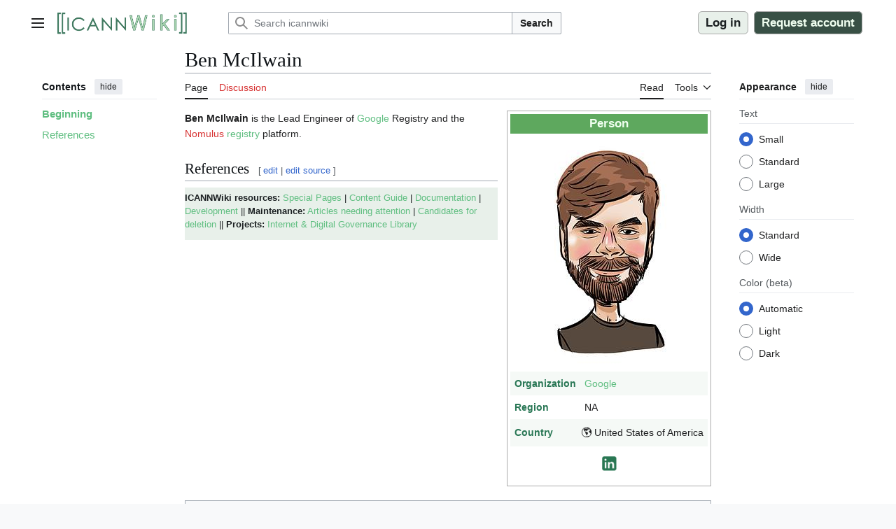

--- FILE ---
content_type: text/javascript; charset=utf-8
request_url: https://icannwiki.org/load.php?lang=en&modules=startup&only=scripts&raw=1&skin=vector-2022
body_size: 48769
content:
function isCompatible(){return!!('querySelector'in document&&'localStorage'in window&&typeof Promise==='function'&&Promise.prototype['finally']&&(function(){try{new Function('(a = 0) => a');return true;}catch(e){return false;}}())&&/./g.flags==='g');}if(!isCompatible()){document.documentElement.className=document.documentElement.className.replace(/(^|\s)client-js(\s|$)/,'$1client-nojs$2');while(window.NORLQ&&NORLQ[0]){NORLQ.shift()();}NORLQ={push:function(fn){fn();}};RLQ={push:function(){}};}else{if(window.performance&&performance.mark){performance.mark('mwStartup');}(function(){'use strict';var con=window.console;function Map(){this.values=Object.create(null);}Map.prototype={constructor:Map,get:function(selection,fallback){if(arguments.length<2){fallback=null;}if(typeof selection==='string'){return selection in this.values?this.values[selection]:fallback;}var results;if(Array.isArray(selection)){results={};for(var i=0;i<selection.length;i++){if(typeof selection[i]==='string'){results[
selection[i]]=selection[i]in this.values?this.values[selection[i]]:fallback;}}return results;}if(selection===undefined){results={};for(var key in this.values){results[key]=this.values[key];}return results;}return fallback;},set:function(selection,value){if(arguments.length>1){if(typeof selection==='string'){this.values[selection]=value;return true;}}else if(typeof selection==='object'){for(var key in selection){this.values[key]=selection[key];}return true;}return false;},exists:function(selection){return typeof selection==='string'&&selection in this.values;}};var log=function(){};log.warn=Function.prototype.bind.call(con.warn,con);var mw={now:function(){var perf=window.performance;var navStart=perf&&perf.timing&&perf.timing.navigationStart;mw.now=navStart&&perf.now?function(){return navStart+perf.now();}:Date.now;return mw.now();},trackQueue:[],trackError:function(data){if(mw.track){mw.track('resourceloader.exception',data);}else{mw.trackQueue.push({topic:'resourceloader.exception',
data:data});}var e=data.exception;var msg=(e?'Exception':'Error')+' in '+data.source+(data.module?' in module '+data.module:'')+(e?':':'.');con.log(msg);if(e){con.warn(e);}},Map:Map,config:new Map(),messages:new Map(),templates:new Map(),log:log};window.mw=window.mediaWiki=mw;window.QUnit=undefined;}());(function(){'use strict';var store,hasOwn=Object.hasOwnProperty;function fnv132(str){var hash=0x811C9DC5;for(var i=0;i<str.length;i++){hash+=(hash<<1)+(hash<<4)+(hash<<7)+(hash<<8)+(hash<<24);hash^=str.charCodeAt(i);}hash=(hash>>>0).toString(36).slice(0,5);while(hash.length<5){hash='0'+hash;}return hash;}var registry=Object.create(null),sources=Object.create(null),handlingPendingRequests=false,pendingRequests=[],queue=[],jobs=[],willPropagate=false,errorModules=[],baseModules=["jquery","mediawiki.base"],marker=document.querySelector('meta[name="ResourceLoaderDynamicStyles"]'),lastCssBuffer;function addToHead(el,nextNode){if(nextNode&&nextNode.parentNode){nextNode.parentNode.insertBefore
(el,nextNode);}else{document.head.appendChild(el);}}function newStyleTag(text,nextNode){var el=document.createElement('style');el.appendChild(document.createTextNode(text));addToHead(el,nextNode);return el;}function flushCssBuffer(cssBuffer){if(cssBuffer===lastCssBuffer){lastCssBuffer=null;}newStyleTag(cssBuffer.cssText,marker);for(var i=0;i<cssBuffer.callbacks.length;i++){cssBuffer.callbacks[i]();}}function addEmbeddedCSS(cssText,callback){if(!lastCssBuffer||cssText.startsWith('@import')){lastCssBuffer={cssText:'',callbacks:[]};requestAnimationFrame(flushCssBuffer.bind(null,lastCssBuffer));}lastCssBuffer.cssText+='\n'+cssText;lastCssBuffer.callbacks.push(callback);}function getCombinedVersion(modules){var hashes=modules.reduce(function(result,module){return result+registry[module].version;},'');return fnv132(hashes);}function allReady(modules){for(var i=0;i<modules.length;i++){if(mw.loader.getState(modules[i])!=='ready'){return false;}}return true;}function allWithImplicitReady(module
){return allReady(registry[module].dependencies)&&(baseModules.indexOf(module)!==-1||allReady(baseModules));}function anyFailed(modules){for(var i=0;i<modules.length;i++){var state=mw.loader.getState(modules[i]);if(state==='error'||state==='missing'){return modules[i];}}return false;}function doPropagation(){var didPropagate=true;var module;while(didPropagate){didPropagate=false;while(errorModules.length){var errorModule=errorModules.shift(),baseModuleError=baseModules.indexOf(errorModule)!==-1;for(module in registry){if(registry[module].state!=='error'&&registry[module].state!=='missing'){if(baseModuleError&&baseModules.indexOf(module)===-1){registry[module].state='error';didPropagate=true;}else if(registry[module].dependencies.indexOf(errorModule)!==-1){registry[module].state='error';errorModules.push(module);didPropagate=true;}}}}for(module in registry){if(registry[module].state==='loaded'&&allWithImplicitReady(module)){execute(module);didPropagate=true;}}for(var i=0;i<jobs.length;i++
){var job=jobs[i];var failed=anyFailed(job.dependencies);if(failed!==false||allReady(job.dependencies)){jobs.splice(i,1);i-=1;try{if(failed!==false&&job.error){job.error(new Error('Failed dependency: '+failed),job.dependencies);}else if(failed===false&&job.ready){job.ready();}}catch(e){mw.trackError({exception:e,source:'load-callback'});}didPropagate=true;}}}willPropagate=false;}function setAndPropagate(module,state){registry[module].state=state;if(state==='ready'){store.add(module);}else if(state==='error'||state==='missing'){errorModules.push(module);}else if(state!=='loaded'){return;}if(willPropagate){return;}willPropagate=true;mw.requestIdleCallback(doPropagation,{timeout:1});}function sortDependencies(module,resolved,unresolved){if(!(module in registry)){throw new Error('Unknown module: '+module);}if(typeof registry[module].skip==='string'){var skip=(new Function(registry[module].skip)());registry[module].skip=!!skip;if(skip){registry[module].dependencies=[];setAndPropagate(module
,'ready');return;}}if(!unresolved){unresolved=new Set();}var deps=registry[module].dependencies;unresolved.add(module);for(var i=0;i<deps.length;i++){if(resolved.indexOf(deps[i])===-1){if(unresolved.has(deps[i])){throw new Error('Circular reference detected: '+module+' -> '+deps[i]);}sortDependencies(deps[i],resolved,unresolved);}}resolved.push(module);}function resolve(modules){var resolved=baseModules.slice();for(var i=0;i<modules.length;i++){sortDependencies(modules[i],resolved);}return resolved;}function resolveStubbornly(modules){var resolved=baseModules.slice();for(var i=0;i<modules.length;i++){var saved=resolved.slice();try{sortDependencies(modules[i],resolved);}catch(err){resolved=saved;mw.log.warn('Skipped unavailable module '+modules[i]);if(modules[i]in registry){mw.trackError({exception:err,source:'resolve'});}}}return resolved;}function resolveRelativePath(relativePath,basePath){var relParts=relativePath.match(/^((?:\.\.?\/)+)(.*)$/);if(!relParts){return null;}var
baseDirParts=basePath.split('/');baseDirParts.pop();var prefixes=relParts[1].split('/');prefixes.pop();var prefix;var reachedRoot=false;while((prefix=prefixes.pop())!==undefined){if(prefix==='..'){reachedRoot=!baseDirParts.length||reachedRoot;if(!reachedRoot){baseDirParts.pop();}else{baseDirParts.push(prefix);}}}return(baseDirParts.length?baseDirParts.join('/')+'/':'')+relParts[2];}function makeRequireFunction(moduleObj,basePath){return function require(moduleName){var fileName=resolveRelativePath(moduleName,basePath);if(fileName===null){return mw.loader.require(moduleName);}if(hasOwn.call(moduleObj.packageExports,fileName)){return moduleObj.packageExports[fileName];}var scriptFiles=moduleObj.script.files;if(!hasOwn.call(scriptFiles,fileName)){throw new Error('Cannot require undefined file '+fileName);}var result,fileContent=scriptFiles[fileName];if(typeof fileContent==='function'){var moduleParam={exports:{}};fileContent(makeRequireFunction(moduleObj,fileName),moduleParam,moduleParam.
exports);result=moduleParam.exports;}else{result=fileContent;}moduleObj.packageExports[fileName]=result;return result;};}function addScript(src,callback,modules){var script=document.createElement('script');script.src=src;function onComplete(){if(script.parentNode){script.parentNode.removeChild(script);}if(callback){callback();callback=null;}}script.onload=onComplete;script.onerror=function(){onComplete();if(modules){for(var i=0;i<modules.length;i++){setAndPropagate(modules[i],'error');}}};document.head.appendChild(script);return script;}function queueModuleScript(src,moduleName,callback){pendingRequests.push(function(){if(moduleName!=='jquery'){window.require=mw.loader.require;window.module=registry[moduleName].module;}addScript(src,function(){delete window.module;callback();if(pendingRequests[0]){pendingRequests.shift()();}else{handlingPendingRequests=false;}});});if(!handlingPendingRequests&&pendingRequests[0]){handlingPendingRequests=true;pendingRequests.shift()();}}function addLink
(url,media,nextNode){var el=document.createElement('link');el.rel='stylesheet';if(media){el.media=media;}el.href=url;addToHead(el,nextNode);return el;}function globalEval(code){var script=document.createElement('script');script.text=code;document.head.appendChild(script);script.parentNode.removeChild(script);}function indirectEval(code){(1,eval)(code);}function enqueue(dependencies,ready,error){if(allReady(dependencies)){if(ready){ready();}return;}var failed=anyFailed(dependencies);if(failed!==false){if(error){error(new Error('Dependency '+failed+' failed to load'),dependencies);}return;}if(ready||error){jobs.push({dependencies:dependencies.filter(function(module){var state=registry[module].state;return state==='registered'||state==='loaded'||state==='loading'||state==='executing';}),ready:ready,error:error});}dependencies.forEach(function(module){if(registry[module].state==='registered'&&queue.indexOf(module)===-1){queue.push(module);}});mw.loader.work();}function execute(module){if(
registry[module].state!=='loaded'){throw new Error('Module in state "'+registry[module].state+'" may not execute: '+module);}registry[module].state='executing';var runScript=function(){var script=registry[module].script;var markModuleReady=function(){setAndPropagate(module,'ready');};var nestedAddScript=function(arr,offset){if(offset>=arr.length){markModuleReady();return;}queueModuleScript(arr[offset],module,function(){nestedAddScript(arr,offset+1);});};try{if(Array.isArray(script)){nestedAddScript(script,0);}else if(typeof script==='function'){if(module==='jquery'){script();}else{script(window.$,window.$,mw.loader.require,registry[module].module);}markModuleReady();}else if(typeof script==='object'&&script!==null){var mainScript=script.files[script.main];if(typeof mainScript!=='function'){throw new Error('Main file in module '+module+' must be a function');}mainScript(makeRequireFunction(registry[module],script.main),registry[module].module,registry[module].module.exports);
markModuleReady();}else if(typeof script==='string'){globalEval(script);markModuleReady();}else{markModuleReady();}}catch(e){setAndPropagate(module,'error');mw.trackError({exception:e,module:module,source:'module-execute'});}};if(registry[module].deprecationWarning){mw.log.warn(registry[module].deprecationWarning);}if(registry[module].messages){mw.messages.set(registry[module].messages);}if(registry[module].templates){mw.templates.set(module,registry[module].templates);}var cssPending=0;var cssHandle=function(){cssPending++;return function(){cssPending--;if(cssPending===0){var runScriptCopy=runScript;runScript=undefined;runScriptCopy();}};};var style=registry[module].style;if(style){if('css'in style){for(var i=0;i<style.css.length;i++){addEmbeddedCSS(style.css[i],cssHandle());}}if('url'in style){for(var media in style.url){var urls=style.url[media];for(var j=0;j<urls.length;j++){addLink(urls[j],media,marker);}}}}if(module==='user'){var siteDeps;var siteDepErr;try{siteDeps=resolve([
'site']);}catch(e){siteDepErr=e;runScript();}if(!siteDepErr){enqueue(siteDeps,runScript,runScript);}}else if(cssPending===0){runScript();}}function sortQuery(o){var sorted={};var list=[];for(var key in o){list.push(key);}list.sort();for(var i=0;i<list.length;i++){sorted[list[i]]=o[list[i]];}return sorted;}function buildModulesString(moduleMap){var str=[];var list=[];var p;function restore(suffix){return p+suffix;}for(var prefix in moduleMap){p=prefix===''?'':prefix+'.';str.push(p+moduleMap[prefix].join(','));list.push.apply(list,moduleMap[prefix].map(restore));}return{str:str.join('|'),list:list};}function makeQueryString(params){var str='';for(var key in params){str+=(str?'&':'')+encodeURIComponent(key)+'='+encodeURIComponent(params[key]);}return str;}function batchRequest(batch){if(!batch.length){return;}var sourceLoadScript,currReqBase,moduleMap;function doRequest(){var query=Object.create(currReqBase),packed=buildModulesString(moduleMap);query.modules=packed.str;query.version=
getCombinedVersion(packed.list);query=sortQuery(query);addScript(sourceLoadScript+'?'+makeQueryString(query),null,packed.list);}batch.sort();var reqBase={"lang":"en","skin":"vector-2022"};var splits=Object.create(null);for(var b=0;b<batch.length;b++){var bSource=registry[batch[b]].source;var bGroup=registry[batch[b]].group;if(!splits[bSource]){splits[bSource]=Object.create(null);}if(!splits[bSource][bGroup]){splits[bSource][bGroup]=[];}splits[bSource][bGroup].push(batch[b]);}for(var source in splits){sourceLoadScript=sources[source];for(var group in splits[source]){var modules=splits[source][group];currReqBase=Object.create(reqBase);if(group===0&&mw.config.get('wgUserName')!==null){currReqBase.user=mw.config.get('wgUserName');}var currReqBaseLength=makeQueryString(currReqBase).length+23;var length=0;moduleMap=Object.create(null);for(var i=0;i<modules.length;i++){var lastDotIndex=modules[i].lastIndexOf('.'),prefix=modules[i].slice(0,Math.max(0,lastDotIndex)),suffix=modules[i].slice(
lastDotIndex+1),bytesAdded=moduleMap[prefix]?suffix.length+3:modules[i].length+3;if(length&&length+currReqBaseLength+bytesAdded>mw.loader.maxQueryLength){doRequest();length=0;moduleMap=Object.create(null);}if(!moduleMap[prefix]){moduleMap[prefix]=[];}length+=bytesAdded;moduleMap[prefix].push(suffix);}doRequest();}}}function asyncEval(implementations,cb,offset){if(!implementations.length){return;}offset=offset||0;mw.requestIdleCallback(function(deadline){asyncEvalTask(deadline,implementations,cb,offset);});}function asyncEvalTask(deadline,implementations,cb,offset){for(var i=offset;i<implementations.length;i++){if(deadline.timeRemaining()<=0){asyncEval(implementations,cb,i);return;}try{indirectEval(implementations[i]);}catch(err){cb(err);}}}function getModuleKey(module){return module in registry?(module+'@'+registry[module].version):null;}function splitModuleKey(key){var index=key.lastIndexOf('@');if(index===-1||index===0){return{name:key,version:''};}return{name:key.slice(0,index),
version:key.slice(index+1)};}function registerOne(module,version,dependencies,group,source,skip){if(module in registry){throw new Error('module already registered: '+module);}registry[module]={module:{exports:{}},packageExports:{},version:version||'',dependencies:dependencies||[],group:typeof group==='undefined'?null:group,source:typeof source==='string'?source:'local',state:'registered',skip:typeof skip==='string'?skip:null};}mw.loader={moduleRegistry:registry,maxQueryLength:2000,addStyleTag:newStyleTag,addScriptTag:addScript,addLinkTag:addLink,enqueue:enqueue,resolve:resolve,work:function(){store.init();var q=queue.length,storedImplementations=[],storedNames=[],requestNames=[],batch=new Set();while(q--){var module=queue[q];if(mw.loader.getState(module)==='registered'&&!batch.has(module)){registry[module].state='loading';batch.add(module);var implementation=store.get(module);if(implementation){storedImplementations.push(implementation);storedNames.push(module);}else{requestNames.push(
module);}}}queue=[];asyncEval(storedImplementations,function(err){store.stats.failed++;store.clear();mw.trackError({exception:err,source:'store-eval'});var failed=storedNames.filter(function(name){return registry[name].state==='loading';});batchRequest(failed);});batchRequest(requestNames);},addSource:function(ids){for(var id in ids){if(id in sources){throw new Error('source already registered: '+id);}sources[id]=ids[id];}},register:function(modules){if(typeof modules!=='object'){registerOne.apply(null,arguments);return;}function resolveIndex(dep){return typeof dep==='number'?modules[dep][0]:dep;}for(var i=0;i<modules.length;i++){var deps=modules[i][2];if(deps){for(var j=0;j<deps.length;j++){deps[j]=resolveIndex(deps[j]);}}registerOne.apply(null,modules[i]);}},implement:function(module,script,style,messages,templates,deprecationWarning){var split=splitModuleKey(module),name=split.name,version=split.version;if(!(name in registry)){mw.loader.register(name);}if(registry[name].script!==
undefined){throw new Error('module already implemented: '+name);}registry[name].version=version;registry[name].declarator=null;registry[name].script=script;registry[name].style=style;registry[name].messages=messages;registry[name].templates=templates;registry[name].deprecationWarning=deprecationWarning;if(registry[name].state!=='error'&&registry[name].state!=='missing'){setAndPropagate(name,'loaded');}},impl:function(declarator){var data=declarator(),module=data[0],script=data[1]||null,style=data[2]||null,messages=data[3]||null,templates=data[4]||null,deprecationWarning=data[5]||null,split=splitModuleKey(module),name=split.name,version=split.version;if(!(name in registry)){mw.loader.register(name);}if(registry[name].script!==undefined){throw new Error('module already implemented: '+name);}registry[name].version=version;registry[name].declarator=declarator;registry[name].script=script;registry[name].style=style;registry[name].messages=messages;registry[name].templates=templates;registry
[name].deprecationWarning=deprecationWarning;if(registry[name].state!=='error'&&registry[name].state!=='missing'){setAndPropagate(name,'loaded');}},load:function(modules,type){if(typeof modules==='string'&&/^(https?:)?\/?\//.test(modules)){if(type==='text/css'){addLink(modules);}else if(type==='text/javascript'||type===undefined){addScript(modules);}else{throw new Error('Invalid type '+type);}}else{modules=typeof modules==='string'?[modules]:modules;enqueue(resolveStubbornly(modules));}},state:function(states){for(var module in states){if(!(module in registry)){mw.loader.register(module);}setAndPropagate(module,states[module]);}},getState:function(module){return module in registry?registry[module].state:null;},require:function(moduleName){var path;if(window.QUnit){var paths=moduleName.startsWith('@')?/^(@[^/]+\/[^/]+)\/(.*)$/.exec(moduleName):/^([^/]+)\/(.*)$/.exec(moduleName);if(paths){moduleName=paths[1];path=paths[2];}}if(mw.loader.getState(moduleName)!=='ready'){throw new Error(
'Module "'+moduleName+'" is not loaded');}return path?makeRequireFunction(registry[moduleName],'')('./'+path):registry[moduleName].module.exports;}};var hasPendingFlush=false,hasPendingWrites=false;function flushWrites(){while(store.queue.length){store.set(store.queue.shift());}if(hasPendingWrites){store.prune();try{localStorage.removeItem(store.key);localStorage.setItem(store.key,JSON.stringify({items:store.items,vary:store.vary,asOf:Math.ceil(Date.now()/1e7)}));}catch(e){mw.trackError({exception:e,source:'store-localstorage-update'});}}hasPendingFlush=hasPendingWrites=false;}mw.loader.store=store={enabled:null,items:{},queue:[],stats:{hits:0,misses:0,expired:0,failed:0},key:"MediaWikiModuleStore:icannwiki",vary:"vector-2022:2:1:en",init:function(){if(this.enabled===null){this.enabled=false;if(true){this.load();}else{this.clear();}}},load:function(){try{var raw=localStorage.getItem(this.key);this.enabled=true;var data=JSON.parse(raw);if(data&&data.vary===this.vary&&data.items&&Date.
now()<(data.asOf*1e7)+259e7){this.items=data.items;}}catch(e){}},get:function(module){if(this.enabled){var key=getModuleKey(module);if(key in this.items){this.stats.hits++;return this.items[key];}this.stats.misses++;}return false;},add:function(module){if(this.enabled){this.queue.push(module);this.requestUpdate();}},set:function(module){var descriptor=registry[module],key=getModuleKey(module);if(key in this.items||!descriptor||descriptor.state!=='ready'||!descriptor.version||descriptor.group===1||descriptor.group===0||!descriptor.declarator){return;}var script=String(descriptor.declarator);if(script.length>1e5){return;}var srcParts=['mw.loader.impl(',script,');\n'];if(true){srcParts.push('// Saved in localStorage at ',(new Date()).toISOString(),'\n');var sourceLoadScript=sources[descriptor.source];var query=Object.create({"lang":"en","skin":"vector-2022"});query.modules=module;query.version=getCombinedVersion([module]);query=sortQuery(query);srcParts.push('//# sourceURL=',(new URL(
sourceLoadScript,location)).href,'?',makeQueryString(query),'\n');query.sourcemap='1';query=sortQuery(query);srcParts.push('//# sourceMappingURL=',sourceLoadScript,'?',makeQueryString(query));}this.items[key]=srcParts.join('');hasPendingWrites=true;},prune:function(){for(var key in this.items){if(getModuleKey(splitModuleKey(key).name)!==key){this.stats.expired++;delete this.items[key];}}},clear:function(){this.items={};try{localStorage.removeItem(this.key);}catch(e){}},requestUpdate:function(){if(!hasPendingFlush){hasPendingFlush=setTimeout(function(){mw.requestIdleCallback(flushWrites);},2000);}}};}());mw.requestIdleCallbackInternal=function(callback){setTimeout(function(){var start=mw.now();callback({didTimeout:false,timeRemaining:function(){return Math.max(0,50-(mw.now()-start));}});},1);};mw.requestIdleCallback=window.requestIdleCallback?window.requestIdleCallback.bind(window):mw.requestIdleCallbackInternal;(function(){var queue;mw.loader.addSource({"local":"/load.php"});mw.loader.
register([["site","wqczt",[1]],["site.styles","sjzct",[],2],["filepage","1ljys"],["user","1tdkc",[],0],["user.styles","18fec",[],0],["user.options","12s5i",[],1],["mediawiki.skinning.interface","hmbi3"],["jquery.makeCollapsible.styles","1wptx"],["mediawiki.skinning.content.parsoid","1aewl"],["web2017-polyfills","174re",[],null,null,"return'IntersectionObserver'in window\u0026\u0026typeof fetch==='function'\u0026\u0026typeof URL==='function'\u0026\u0026'toJSON'in URL.prototype;"],["jquery","xt2am"],["mediawiki.base","1g29x",[10]],["jquery.chosen","1ft2a"],["jquery.client","5k8ja"],["jquery.confirmable","opab7",[101]],["jquery.highlightText","9qzq7",[75]],["jquery.i18n","1tati",[100]],["jquery.lengthLimit","tlk9z",[60]],["jquery.makeCollapsible","1nxsn",[7,75]],["jquery.spinner","iute0",[20]],["jquery.spinner.styles","1ktvw"],["jquery.suggestions","xoi3f",[15]],["jquery.tablesorter","1ql0h",[23,102,75]],["jquery.tablesorter.styles","1m1x6"],["jquery.textSelection","18yom",[13]],[
"jquery.ui","1i9p0"],["moment","10661",[98,75]],["vue","254op",[109]],["vuex","qipuu",[27]],["pinia","10e4u",[27]],["@wikimedia/codex","165pd",[31,27]],["codex-styles","e5wr7"],["mediawiki.codex.messagebox.styles","14gh0"],["@wikimedia/codex-search","171ub",[34,27]],["codex-search-styles","dh4nx"],["mediawiki.template","72v1k"],["mediawiki.template.mustache","1m2gq",[35]],["mediawiki.apipretty","qt7g6"],["mediawiki.api","90v19",[101]],["mediawiki.content.json","1klx1"],["mediawiki.confirmCloseWindow","96tmj"],["mediawiki.debug","9qt9a",[196]],["mediawiki.diff","11fhk",[38]],["mediawiki.diff.styles","1h8p5"],["mediawiki.feedback","184tq",[616,204]],["mediawiki.feedlink","642xe"],["mediawiki.filewarning","izm5y",[196,208]],["mediawiki.ForeignApi","r63m6",[48]],["mediawiki.ForeignApi.core","gpvmk",[38,193]],["mediawiki.helplink","crbr8"],["mediawiki.hlist","artqm"],["mediawiki.htmlform","14wb0",[171]],["mediawiki.htmlform.ooui","qp5p1",[196]],["mediawiki.htmlform.styles","yatbb"],[
"mediawiki.htmlform.codex.styles","1es1z"],["mediawiki.htmlform.ooui.styles","3pwmn"],["mediawiki.inspect","2ufuk",[60,75]],["mediawiki.notification","ec1ps",[75,81]],["mediawiki.notification.convertmessagebox","1qfxt",[57]],["mediawiki.notification.convertmessagebox.styles","15u5e"],["mediawiki.String","rowro"],["mediawiki.pager.styles","1txo4"],["mediawiki.pulsatingdot","4a1u9"],["mediawiki.searchSuggest","1u2vm",[21,38]],["mediawiki.storage","3wu0d",[75]],["mediawiki.Title","szj3g",[60,75]],["mediawiki.Upload","352gg",[38]],["mediawiki.ForeignUpload","g8bfm",[47,66]],["mediawiki.Upload.Dialog","ne04e",[69]],["mediawiki.Upload.BookletLayout","1bu21",[66,73,26,199,204,209,210]],["mediawiki.ForeignStructuredUpload.BookletLayout","1cp8m",[67,69,105,175,169]],["mediawiki.toc","ui5eu",[78]],["mediawiki.Uri","d1uk7",[75]],["mediawiki.user","w2qqj",[38,78]],["mediawiki.userSuggest","ba9yz",[21,38]],["mediawiki.util","1md82",[13,9]],["mediawiki.checkboxtoggle","snz0j"],[
"mediawiki.checkboxtoggle.styles","10qw3"],["mediawiki.cookie","12mh9"],["mediawiki.experiments","15xww"],["mediawiki.editfont.styles","1qsn9"],["mediawiki.visibleTimeout","40nxy"],["mediawiki.action.edit","9k1p5",[24,83,80,171]],["mediawiki.action.edit.styles","1told"],["mediawiki.action.edit.collapsibleFooter","dau25",[18,64]],["mediawiki.action.edit.preview","7xt7u",[19,111]],["mediawiki.action.history","1c95i",[18]],["mediawiki.action.history.styles","1ispn"],["mediawiki.action.protect","gjfux",[171]],["mediawiki.action.view.metadata","1is7o",[96]],["mediawiki.editRecovery.postEdit","wh5q0"],["mediawiki.editRecovery.edit","1r1hr",[57,168,212]],["mediawiki.action.view.postEdit","26zx1",[57,64,158,196,216]],["mediawiki.action.view.redirect","9jbdf"],["mediawiki.action.view.redirectPage","zpb2k"],["mediawiki.action.edit.editWarning","15on3",[24,40,101]],["mediawiki.action.view.filepage","15hsk"],["mediawiki.action.styles","10uxz"],["mediawiki.language","1g1hv",[99]],["mediawiki.cldr",
"1dc8t",[100]],["mediawiki.libs.pluralruleparser","1sv4p"],["mediawiki.jqueryMsg","b7gny",[65,98,5]],["mediawiki.language.months","md5qj",[98]],["mediawiki.language.names","1fj2o",[98]],["mediawiki.language.specialCharacters","1cldx",[98]],["mediawiki.libs.jpegmeta","n7h67"],["mediawiki.page.gallery","1pso7",[107,75]],["mediawiki.page.gallery.styles","ru0ev"],["mediawiki.page.gallery.slideshow","1q8h5",[199,219,221]],["mediawiki.page.ready","e0w2y",[38]],["mediawiki.page.watch.ajax","2bxko",[73]],["mediawiki.page.preview","d3mbg",[18,24,42,43,73,196]],["mediawiki.page.image.pagination","1qg8v",[19,75]],["mediawiki.page.media","1oc5n"],["mediawiki.rcfilters.filters.base.styles","m6ef3"],["mediawiki.rcfilters.highlightCircles.seenunseen.styles","mpr6f"],["mediawiki.rcfilters.filters.ui","wb2ya",[18,72,73,166,205,212,215,216,217,219,220]],["mediawiki.interface.helpers.styles","174on"],["mediawiki.special","7yamy"],["mediawiki.special.apisandbox","1oryk",[18,186,172,195]],[
"mediawiki.special.restsandbox.styles","tjxcg"],["mediawiki.special.restsandbox","snzcl",[120]],["mediawiki.special.block","7etr6",[51,169,185,176,186,183,212]],["mediawiki.misc-authed-ooui","179gl",[19,52,166,171]],["mediawiki.misc-authed-pref","1fmt6",[5]],["mediawiki.misc-authed-curate","anc0a",[12,14,17,19,38]],["mediawiki.special.block.codex","pgbuv",[30,29]],["mediawiki.protectionIndicators.styles","mii98"],["mediawiki.special.changeslist","1pe5e"],["mediawiki.special.changeslist.watchlistexpiry","3fiv4",[118,216]],["mediawiki.special.changeslist.enhanced","1n1qe"],["mediawiki.special.changeslist.legend","1mqvf"],["mediawiki.special.changeslist.legend.js","13r7x",[78]],["mediawiki.special.contributions","1203g",[18,169,195]],["mediawiki.special.import.styles.ooui","15hlr"],["mediawiki.special.changecredentials","1eqrg"],["mediawiki.special.changeemail","q0qtr"],["mediawiki.special.preferences.ooui","1tsai",[40,80,58,64,176,171,204]],["mediawiki.special.preferences.styles.ooui",
"akimp"],["mediawiki.special.editrecovery.styles","1o89f"],["mediawiki.special.editrecovery","1nomj",[27]],["mediawiki.special.search","1slvn",[188]],["mediawiki.special.search.commonsInterwikiWidget","twkga",[38]],["mediawiki.special.search.interwikiwidget.styles","j6vz2"],["mediawiki.special.search.styles","vpcs7"],["mediawiki.special.unwatchedPages","1tz16",[38]],["mediawiki.special.upload","nu80r",[19,38,40,105,118,35]],["mediawiki.authenticationPopup","zr443",[19,204]],["mediawiki.authenticationPopup.success","6zddp"],["mediawiki.special.userlogin.common.styles","1o47i"],["mediawiki.special.userlogin.login.styles","1sitc"],["mediawiki.special.userlogin.authentication-popup","114ns"],["mediawiki.special.createaccount","10bmi",[38]],["mediawiki.special.userlogin.signup.styles","16wb2"],["mediawiki.special.userrights","1des1",[17,58]],["mediawiki.special.watchlist","59oek",[196,216]],["mediawiki.tempUserBanner.styles","3pp37"],["mediawiki.tempUserBanner","wpaj9",[101]],[
"mediawiki.tempUserCreated","ecwit",[75]],["mediawiki.ui","gm34s"],["mediawiki.ui.checkbox","kwkz2"],["mediawiki.ui.radio","mflx2"],["mediawiki.legacy.messageBox","1k76i"],["mediawiki.ui.button","75n0l"],["mediawiki.ui.input","zhcjd"],["mediawiki.ui.icon","t1lvz"],["mediawiki.widgets","1on4y",[167,199,209,210]],["mediawiki.widgets.styles","z6m6x"],["mediawiki.widgets.AbandonEditDialog","s3y63",[204]],["mediawiki.widgets.DateInputWidget","1q41x",[170,26,199,221]],["mediawiki.widgets.DateInputWidget.styles","znttd"],["mediawiki.widgets.visibleLengthLimit","4i5bv",[17,196]],["mediawiki.widgets.datetime","7a675",[196,216,220,221]],["mediawiki.widgets.expiry","e4bxs",[172,26,199]],["mediawiki.widgets.CheckMatrixWidget","1lq0f",[196]],["mediawiki.widgets.CategoryMultiselectWidget","19khw",[47,199]],["mediawiki.widgets.SelectWithInputWidget","11wi8",[177,199]],["mediawiki.widgets.SelectWithInputWidget.styles","1muue"],["mediawiki.widgets.SizeFilterWidget","1bq7m",[179,199]],[
"mediawiki.widgets.SizeFilterWidget.styles","jozhq"],["mediawiki.widgets.MediaSearch","1k7xg",[47,73,199]],["mediawiki.widgets.Table","hlri2",[199]],["mediawiki.widgets.TagMultiselectWidget","1y5hq",[199]],["mediawiki.widgets.UserInputWidget","1tc82",[199]],["mediawiki.widgets.UsersMultiselectWidget","1dllb",[199]],["mediawiki.widgets.NamespacesMultiselectWidget","1skcg",[166]],["mediawiki.widgets.TitlesMultiselectWidget","1xq8g",[166]],["mediawiki.widgets.TagMultiselectWidget.styles","z8nel"],["mediawiki.widgets.SearchInputWidget","kfr5t",[63,166,216]],["mediawiki.widgets.SearchInputWidget.styles","1784o"],["mediawiki.widgets.ToggleSwitchWidget","1yf2l",[199]],["mediawiki.watchstar.widgets","9n7ag",[195]],["mediawiki.deflate","wsaxh"],["oojs","1u2cw"],["mediawiki.router","1l3dg",[193]],["oojs-ui","19txf",[202,199,204]],["oojs-ui-core","1x8ng",[109,193,198,197,206]],["oojs-ui-core.styles","fxvba"],["oojs-ui-core.icons","1ha2h"],["oojs-ui-widgets","m44s8",[196,201]],[
"oojs-ui-widgets.styles","19koq"],["oojs-ui-widgets.icons","1y14d"],["oojs-ui-toolbars","dhcm6",[196,203]],["oojs-ui-toolbars.icons","1kchj"],["oojs-ui-windows","3pofj",[196,205]],["oojs-ui-windows.icons","eryxd"],["oojs-ui.styles.indicators","gx4w2"],["oojs-ui.styles.icons-accessibility","abnj6"],["oojs-ui.styles.icons-alerts","zl8tn"],["oojs-ui.styles.icons-content","1hrcp"],["oojs-ui.styles.icons-editing-advanced","7ikai"],["oojs-ui.styles.icons-editing-citation","z5c93"],["oojs-ui.styles.icons-editing-core","130d3"],["oojs-ui.styles.icons-editing-functions","1nl0v"],["oojs-ui.styles.icons-editing-list","vk651"],["oojs-ui.styles.icons-editing-styling","yij14"],["oojs-ui.styles.icons-interactions","1hpuk"],["oojs-ui.styles.icons-layout","1746y"],["oojs-ui.styles.icons-location","10hde"],["oojs-ui.styles.icons-media","atbwm"],["oojs-ui.styles.icons-moderation","ao9fc"],["oojs-ui.styles.icons-movement","12urn"],["oojs-ui.styles.icons-user","rz59c"],["oojs-ui.styles.icons-wikimedia",
"1r9eq"],["skins.vector.search.codex.styles","1fq55"],["skins.vector.search.codex.scripts","10vxt",[224,27]],["skins.vector.search","1mjlc",[225]],["skins.vector.styles.legacy","etgkt"],["skins.vector.styles","eynie"],["skins.vector.icons.js","7083p"],["skins.vector.icons","1tk7h"],["skins.vector.clientPreferences","1bh0v",[73]],["skins.vector.js","11pys",[79,110,64,231,229]],["skins.vector.legacy.js","1rxls",[109]],["skins.minerva.base.styles","1nve0"],["skins.minerva.content.styles.images","16w4c"],["skins.minerva.amc.styles","1vqc6"],["skins.minerva.overflow.icons","1cehq"],["skins.minerva.icons.wikimedia","emdrk"],["skins.minerva.mainPage.styles","17ofj"],["skins.minerva.userpage.styles","1dm31"],["skins.minerva.personalMenu.icons","f5kbo"],["skins.minerva.mainMenu.advanced.icons","u4d9i"],["skins.minerva.mainMenu.icons","1wicm"],["skins.minerva.mainMenu.styles","127qy"],["skins.minerva.loggedin.styles","1pgbm"],["skins.minerva.scripts","1dcov",[72,79,324,243,244,247]],[
"skins.minerva.messageBox.styles","14gh0"],["skins.minerva.categories.styles","1k76i"],["skins.minerva.codex.styles","14gh0"],["ext.abuseFilter","tpp8n"],["ext.abuseFilter.edit","4qihj",[19,24,40,199]],["ext.abuseFilter.tools","15c6u",[19,38]],["ext.abuseFilter.examine","1ql8i",[19,38]],["ext.abuseFilter.ace","1bujn",[276]],["ext.abuseFilter.visualEditor","1r9cz"],["ext.categoryTree","1cxh1",[38]],["ext.categoryTree.styles","1ojai"],["ext.charinsert","1szkj",[24]],["ext.charinsert.styles","17hc7"],["ext.chart.styles","bgfrc"],["ext.checkUser.clientHints","wqgkj",[38,11]],["ext.checkUser","1a7w7",[22,61,64,73,166,183,212,216,218,220,222]],["ext.checkUser.styles","1j1cb"],["ext.cite.styles","1ljv3"],["ext.cite.parsoid.styles","9ax13"],["ext.cite.visualEditor.core","1gnd0",[419]],["ext.cite.visualEditor","9uqw6",[265,264,266,208,211,216]],["ext.cite.wikiEditor","1g78n",[437]],["ext.cite.ux-enhancements","kjjoh"],["ext.citeThisPage","17kjw"],["ext.cleanchanges.uls","d7de6"],[
"ext.codeEditor","1p6ue",[274],3],["ext.codeEditor.styles","mqfcd"],["jquery.codeEditor","6nliv",[276,275,437,204],3],["ext.codeEditor.icons","zk1bf"],["ext.codeEditor.ace","1t4yn",[],4],["ext.codeEditor.ace.modes","tvmlr",[276],4],["ext.confirmAccount","suoo9"],["ext.confirmAccountSpam","1jqph",[166,204]],["ext.confirmEdit.editPreview.ipwhitelist.styles","nwoqf"],["ext.confirmEdit.visualEditor","bl2yi",[595]],["ext.confirmEdit.simpleCaptcha","11oss"],["ext.echo.ui.desktop","9cc54",[290,284,73]],["ext.echo.ui","jjgs5",[285,597,199,208,209,212,216,220,221,222]],["ext.echo.dm","1mun6",[288,26]],["ext.echo.api","1kjbw",[47]],["ext.echo.mobile","13f6f",[284,194]],["ext.echo.init","7mclt",[286]],["ext.echo.centralauth","18ma8"],["ext.echo.styles.badge","n3ni1"],["ext.echo.styles.notifications","hn8xz"],["ext.echo.styles.alert","he1i8"],["ext.echo.special","1axdg",[294,284,72,73]],["ext.echo.styles.special","ffbj4"],["ext.embedVideo.messages","72ujb"],["ext.embedVideo.videolink","1uqkj"],[
"ext.embedVideo.consent","wshef"],["ext.embedVideo.overlay","1ntjt"],["ext.embedVideo.styles","f2m86"],["ext.hotcat","1qjjb",[30,73,202,199,204,209,210,212,216,217,219,220,221,222]],["ext.imagemap","pugeb",[302]],["ext.imagemap.styles","118nu"],["ext.inputBox.styles","jmotu"],["ext.interwiki.specialpage","3awzq"],["ext.jsonConfig","1r1ud"],["ext.jsonConfig.edit","12fim",[24,181,204]],["ext.Lingo","41y8b",[310,308]],["ext.Lingo.styles","1o99m"],["ext.Lingo.WCAG.styles","1e6jm"],["ext.Lingo.jquery.qtip","mx6s1"],["ext.math.mathjax","1i46g",[],5],["ext.math.styles","7xrei"],["ext.math.popup","1ank0",[47,73]],["mw.widgets.MathWbEntitySelector","fe2lq",[47,166,"mw.config.values.wbRepo",204]],["ext.math.visualEditor","11uw0",[312,411]],["ext.math.visualEditor.mathSymbols","1s84f"],["ext.math.visualEditor.chemSymbols","v2vmu"],["mobile.pagelist.styles","pp939"],["mobile.pagesummary.styles","oj2eg"],["mobile.userpage.styles","1j0zy"],["mobile.init.styles","4rber"],["mobile.init","hatfy",[324]]
,["mobile.codex.styles","a6fbd"],["mobile.startup","kroc6",[110,194,64,36,323,321,318,319]],["mobile.editor.overlay","1hfuu",[92,40,80,168,324,195,212]],["mobile.mediaViewer","2h6io",[324]],["mobile.languages.structured","1bg3u",[324]],["mobile.special.styles","1e1yn"],["mobile.special.watchlist.scripts","184mt",[324]],["mobile.special.codex.styles","1tpzh"],["mobile.special.mobileoptions.styles","yu97y"],["mobile.special.mobileoptions.scripts","10t6i",[324]],["mobile.special.userlogin.scripts","1cism"],["mmv","aqxfp",[338]],["mmv.codex","1kiso"],["mmv.ui.reuse","1qu1o",[73,166,335]],["mmv.ui.restriction","1dlj9"],["mmv.bootstrap","eahe4",[194,64,73,335]],["mmv.bootstrap.autostart","19txf",[338]],["mmv.head","19txf",[338]],["ext.nuke.confirm","38myg",[101]],["ext.nuke.styles","oasli"],["ext.oath.styles","1u0z9"],["ext.oath","1uor9"],["ext.pageNotice","1q7gy"],["pdfhandler.messages","i178d"],["ext.ReplaceText","1w4ui"],["ext.ReplaceTextStyles","n96ga"],["ext.scribunto.errors","5a2hb",[
199]],["ext.scribunto.logs","7b36r"],["ext.scribunto.edit","746yk",[19,38]],["ext.semanticdrilldown.main","11zb3",[25]],["ext.semanticdrilldown.info","37xi0"],["ext.SimpleBatchUpload.jquery-file-upload","1q3z3",[25]],["ext.SimpleBatchUpload","1fgsg",[354,38]],["ext.spamBlacklist.visualEditor","11z86"],["ext.pygments","1o5h4"],["ext.geshi.visualEditor","1bp42",[411]],["ext.templateData","15a30"],["ext.templateDataGenerator.editPage","8oiwy"],["ext.templateDataGenerator.data","1j9zx",[193]],["ext.templateDataGenerator.editTemplatePage.loading","1fb90"],["ext.templateDataGenerator.editTemplatePage","19zuz",[359,364,361,24,615,73,199,204,216,217,220]],["ext.templateData.images","1fqnn"],["ext.uploadWizard.page","18unt",[368],6],["ext.uploadWizard.page.styles","1mjfi"],["ext.uploadWizard.uploadCampaign.display","1bqcs"],["ext.uploadWizard","t40tb",[18,19,72,40,80,44,105,73,166,175,169,208,212,216,218,220],6],["ext.vipsscaler","1ltz9"],["socket.io","f0oz7"],["peerjs","1a7xj"],["dompurify",
"1x96n"],["color-picker","1udyk"],["unicodejs","1pa89"],["papaparse","1b87h"],["rangefix","py825"],["spark-md5","1ewgr"],["ext.visualEditor.supportCheck","mk13r",[],7],["ext.visualEditor.sanitize","1klwy",[372,399],7],["ext.visualEditor.progressBarWidget","170cc",[],7],["ext.visualEditor.tempWikitextEditorWidget","vbaxg",[80,73],7],["ext.visualEditor.desktopArticleTarget.init","btzoc",[380,378,381,395,24,109,64],7],["ext.visualEditor.desktopArticleTarget.noscript","1pchm"],["ext.visualEditor.targetLoader","1u4zt",[398,395,24,64,73],7],["ext.visualEditor.desktopTarget","1deo7",[],7],["ext.visualEditor.desktopArticleTarget","11oq5",[402,407,385,413],7],["ext.visualEditor.mobileArticleTarget","hr2zp",[402,408],7],["ext.visualEditor.collabTarget","ozonr",[400,406,80,166,216,217],7],["ext.visualEditor.collabTarget.desktop","7c38f",[388,407,385,413],7],["ext.visualEditor.collabTarget.mobile","yjg97",[388,408,412],7],["ext.visualEditor.collabTarget.init","38j90",[378,166,195],7],[
"ext.visualEditor.collabTarget.init.styles","1rppu"],["ext.visualEditor.collab","1rqm4",[373,404,371]],["ext.visualEditor.ve","17m0y",[],7],["ext.visualEditor.track","10mz7",[394],7],["ext.visualEditor.editCheck","1deti",[401],7],["ext.visualEditor.core.utils","t3nsm",[395,195],7],["ext.visualEditor.core.utils.parsing","1rcro",[394],7],["ext.visualEditor.base","13srd",[397,398,374],7],["ext.visualEditor.mediawiki","129zs",[399,384,22,615],7],["ext.visualEditor.mwsave","1uyi2",[411,17,19,42,43,216],7],["ext.visualEditor.articleTarget","30o36",[412,401,92,168],7],["ext.visualEditor.data","hetu3",[400]],["ext.visualEditor.core","16b61",[379,378,375,376,377],7],["ext.visualEditor.commentAnnotation","6y11s",[404],7],["ext.visualEditor.rebase","8jfqr",[373,422,405,222,370],7],["ext.visualEditor.core.desktop","nkcg2",[404],7],["ext.visualEditor.core.mobile","14gvd",[404],7],["ext.visualEditor.welcome","1rlzo",[195],7],["ext.visualEditor.switching","33s55",[195,207,210,212],7],[
"ext.visualEditor.mwcore","h6rtj",[423,400,410,409,117,62,8,166],7],["ext.visualEditor.mwextensions","19txf",[403,433,427,429,414,431,416,428,417,419],7],["ext.visualEditor.mwextensions.desktop","19txf",[412,418,70],7],["ext.visualEditor.mwformatting","1wdn9",[411],7],["ext.visualEditor.mwimage.core","85fw0",[411],7],["ext.visualEditor.mwimage","lagky",[434,415,180,26,219],7],["ext.visualEditor.mwlink","q90ut",[411],7],["ext.visualEditor.mwmeta","3yndr",[417,94],7],["ext.visualEditor.mwtransclusion","76wif",[411,183],7],["treeDiffer","xiskm"],["diffMatchPatch","1s80q"],["ext.visualEditor.checkList","1gms3",[404],7],["ext.visualEditor.diffing","jbazv",[421,404,420],7],["ext.visualEditor.diffPage.init.styles","vr7kr"],["ext.visualEditor.diffLoader","1umb0",[384],7],["ext.visualEditor.diffPage.init","1i1uo",[425,424,195,207,210],7],["ext.visualEditor.language","eb295",[404,615,103],7],["ext.visualEditor.mwlanguage","adoht",[404],7],["ext.visualEditor.mwalienextension","1h689",[411],7],[
"ext.visualEditor.mwwikitext","o3hya",[417,80],7],["ext.visualEditor.mwgallery","1uxse",[411,107,180,219],7],["ext.visualEditor.mwsignature","uovdf",[419],7],["ext.visualEditor.icons","19txf",[435,436,208,209,210,212,214,215,216,217,220,221,222,206],7],["ext.visualEditor.icons-licenses","swnfm"],["ext.visualEditor.moduleIcons","u6irn"],["ext.visualEditor.moduleIndicators","1x696"],["ext.wikiEditor","mooq4",[24,25,104,73,166,211,212,214,215,219,35],3],["ext.wikiEditor.styles","1tjp5",[],3],["ext.wikiEditor.images","ljhu5"],["ext.wikiEditor.realtimepreview","181rd",[437,439,111,62,64,216]],["ext.jquery.easing","19zhl"],["ext.jquery.fancybox","vag83",[441,448]],["ext.jquery.multiselect","1y5b8",[25]],["ext.jquery.multiselect.filter","10f84",[443]],["ext.jquery.blockUI","ims8f"],["ext.jquery.jqgrid","6uea9",[448,25]],["ext.jquery.flot","gfueo"],["ext.jquery.migration.browser","1nlgj"],["ext.srf","1gc74",[551],8],["ext.srf.styles","sckqg"],["ext.srf.api","1ymy3",[449],8],["ext.srf.util",
"18c10",[445,449],8],["ext.srf.widgets","qnvwc",[443,449],8],["ext.srf.util.grid","1vl6l",[446,452],8],["ext.jquery.sparkline","1awv4",[448]],["ext.srf.sparkline","1hn4d",[455,452],8],["ext.dygraphs.combined","tfbwx"],["ext.srf.dygraphs","1lgyq",[457,554,452]],["ext.jquery.listnav","1f5i5"],["ext.jquery.listmenu","nnc6m"],["ext.jquery.pajinate","1fmr2"],["ext.srf.listwidget","1ouhc",[452]],["ext.srf.listwidget.alphabet","19txf",[459,462]],["ext.srf.listwidget.menu","19txf",[460,462]],["ext.srf.listwidget.pagination","19txf",[461,462]],["ext.jquery.dynamiccarousel","fwfm4",[448]],["ext.srf.pagewidget.carousel","ie9zo",[466,452]],["ext.jquery.jqplot.core","9rqse",[448]],["ext.jquery.jqplot.excanvas","1m2c3"],["ext.jquery.jqplot.json","136mi"],["ext.jquery.jqplot.cursor","100q6"],["ext.jquery.jqplot.logaxisrenderer","1lf6r"],["ext.jquery.jqplot.mekko","15aa2"],["ext.jquery.jqplot.bar","e1xu8",[468]],["ext.jquery.jqplot.pie","hb08a",[468]],["ext.jquery.jqplot.bubble","8i5jk",[468]],[
"ext.jquery.jqplot.donut","1yvn6",[475]],["ext.jquery.jqplot.pointlabels","1sauv",[468]],["ext.jquery.jqplot.highlighter","1skjl",[468]],["ext.jquery.jqplot.enhancedlegend","ib6ie",[468]],["ext.jquery.jqplot.trendline","6vdlt"],["ext.srf.jqplot.themes","1apbb",[13]],["ext.srf.jqplot.cursor","19txf",[471,489]],["ext.srf.jqplot.enhancedlegend","19txf",[480,489]],["ext.srf.jqplot.pointlabels","19txf",[478,489]],["ext.srf.jqplot.highlighter","19txf",[479,489]],["ext.srf.jqplot.trendline","19txf",[481,489]],["ext.srf.jqplot.chart","1fkk7",[468,482,452]],["ext.srf.jqplot.bar","8icwx",[474,488]],["ext.srf.jqplot.pie","1jws4",[475,488]],["ext.srf.jqplot.bubble","m2h4s",[476,488]],["ext.srf.jqplot.donut","1jws4",[477,488]],["ext.smile.timeline.core","x6lut"],["ext.smile.timeline","ined8"],["ext.srf.timeline","19fpc",[494]],["ext.d3.core","ng1xw"],["ext.srf.d3.common","13pr4",[452]],["ext.d3.wordcloud","nh70m",[496,497]],["ext.srf.d3.chart.treemap","167vq",[496,497]],["ext.srf.d3.chart.bubble",
"7lz7o",[496,497]],["ext.srf.jquery.progressbar","1q9rk"],["ext.srf.jit","1u0ze"],["ext.srf.jitgraph","d5v2h",[502,501]],["ext.jquery.jcarousel","7apis",[448]],["ext.jquery.responsiveslides","1or7s"],["ext.srf.formats.gallery","mr3zw",[452]],["ext.srf.gallery.carousel","5ys1z",[504,506]],["ext.srf.gallery.slideshow","1k8d0",[505,506]],["ext.srf.gallery.overlay","5nyrh",[442,506]],["ext.srf.gallery.redirect","8h8t1",[506]],["ext.jquery.fullcalendar","keol0"],["ext.jquery.gcal","15c5w"],["ext.srf.widgets.eventcalendar","ecgqu",[554,451,452,25]],["ext.srf.hooks.eventcalendar","1wwqj",[449]],["ext.srf.eventcalendar","1otud",[511,514,513]],["ext.srf.filtered","11c9a",[449]],["ext.srf.filtered.calendar-view.messages","th7s9"],["ext.srf.filtered.calendar-view","1gt6u",[511,517]],["ext.srf.filtered.map-view.leaflet","4rn43"],["ext.srf.filtered.map-view","17fyu"],["ext.srf.filtered.value-filter","3lqdm"],["ext.srf.filtered.value-filter.select","qfsjk"],["ext.srf.filtered.slider","1mf6d"],[
"ext.srf.filtered.distance-filter","1snrf",[523]],["ext.srf.filtered.number-filter","15yrd",[523]],["ext.srf.slideshow","5k7xv",[75]],["ext.jquery.tagcanvas","p0ql0"],["ext.srf.formats.tagcloud","1ajzw",[452]],["ext.srf.flot.core","l0s1t"],["ext.srf.timeseries.flot","c478m",[447,529,452]],["ext.jquery.jplayer","1qi0e"],["ext.jquery.jplayer.skin.blue.monday","1pwec"],["ext.jquery.jplayer.skin.morning.light","dd14u"],["ext.jquery.jplayer.playlist","yk30j",[531]],["ext.jquery.jplayer.inspector","1dqv0",[531]],["ext.srf.template.jplayer","1s2v5",[449]],["ext.srf.formats.media","ty5zc",[534,536],8],["ext.srf.carousel.module","nwtmc"],["ext.srf.carousel","185d5",[451,452,453]],["ext.srf.datatables.v2.format","nbkuc",[451,541,452,453,78,199]],["ext.srf.datatables.v2.module","1vn5h"],["ext.srf.gantt","1n6q4",["ext.mermaid"]],["ext.smw","dclko",[549]],["ext.smw.styles","1w2ne"],["smw.ui","5vm0x",[543,546]],["smw.ui.styles","1njm3"],["smw.summarytable","2q2lf"],["ext.smw.special.styles","1iuwx"]
,["ext.jquery.async","1dgdc"],["ext.smw.query","8bwy1",[543,75]],["ext.smw.api","1y3gw",[550,65,64]],["ext.jquery.autocomplete","tglop"],["ext.smw.tooltip.styles","6lvps"],["ext.smw.tooltip","1gv67",[543,553,38]],["ext.smw.autocomplete","18fiq",["jquery.ui.autocomplete"]],["ext.smw.purge","1y11x",[38]],["ext.smw.vtabs.styles","ir4ob"],["ext.smw.vtabs","19uni"],["ext.smw.modal.styles","1o4z7"],["ext.smw.modal","w8x4n"],["smw.special.search.styles","1kg7m"],["smw.special.search","174cf",[544,545]],["ext.smw.postproc","ey1m8",[38]],["ext.smw.suggester","xdn46",[543]],["ext.smw.suggester.textInput","19pmh",[564]],["ext.smw.autocomplete.page","qppu9",[552,75]],["ext.smw.autocomplete.property","ovuga",[552,75]],["ext.smw.ask.styles","hqoh3"],["ext.smw.ask","17em9",[568,544,564,554]],["ext.smw.table.styles","3q5m0"],["ext.smw.factbox.styles","idu7a"],["ext.smw.factbox","19txf"],["ext.smw.browse.styles","g7gqy"],["ext.smw.browse","u89kw",[544,38]],["ext.smw.browse.autocomplete","19txf",[566,
574]],["ext.smw.admin","1y59h",[38,589]],["smw.special.facetedsearch.styles","1jsvf"],["smw.special.facetedsearch","m0vnq",[591,577]],["ext.smw.personal","1e71g",[554]],["smw.tableprinter.datatable","z009f",[550,594]],["smw.tableprinter.datatable.styles","1uz1l"],["ext.smw.deferred.styles","zlmdi"],["ext.smw.deferred","18ial",[38,591]],["ext.smw.page.styles","yix29"],["smw.property.page","61yqo",[554,589]],["smw.content.schema","syh7r"],["smw.content.schemaview","w3t10",[589]],["smw.jsonview.styles","l8e5i"],["smw.jsonview","1rrab",[543]],["smw.entityexaminer","1vsmw",[543,38]],["onoi.rangeslider","dzv8q"],["onoi.blobstore","1kmly"],["onoi.clipboard","1wjx5"],["onoi.dataTables","fccwq"],["ext.confirmEdit.CaptchaInputWidget","kmrqr",[196]],["ext.echo.emailicons","uuudg"],["ext.echo.secondaryicons","1k99v"],["ext.gadget.SidebarImages","1xzsn",[38],2],["ext.gadget.LingoTools","h6xbn",[],2],["ext.gadget.OpenExternal","1i4pu",[],2],["ext.gadget.BioPlaceholder","145x1",[],2],[
"ext.gadget.BackToTop","1rtcf",[],2],["ext.gadget.HubAutoHide","vmaj1",[],2],["ext.gadget.CategorySorter","1w1al",[],2],["ext.gadget.NoticeHandler","1qf4l",[],2],["ext.gadget.ElementPortraitCarouselUI","11eug",[],2],["ext.gadget.PageCreator","caqf5",[384],2],["ext.gadget.StandardEditSummaries","cmmd0",[],2],["ext.gadget.CollapseAdvancedSearch","1v3yi",[18],2],["ext.gadget.CollapseTemplatesUsed","6lg4p",[],2],["ext.gadget.ConfirmAccountSpamHighlight","vpzb6",[],2],["ext.gadget.HotCatCustomizer","1yx4x",[],2],["ext.gadget.HotCat","tbufe",[],2],["ext.pygments.view","qwqv4",[65]],["jquery.uls.data","d5v5j"],["mediawiki.messagePoster","41hnc",[47]]]);mw.config.set(window.RLCONF||{});mw.loader.state(window.RLSTATE||{});mw.loader.load(window.RLPAGEMODULES||[]);queue=window.RLQ||[];RLQ=[];RLQ.push=function(fn){if(typeof fn==='function'){fn();}else{RLQ[RLQ.length]=fn;}};while(queue[0]){RLQ.push(queue.shift());}NORLQ={push:function(){}};}());}


--- FILE ---
content_type: text/javascript; charset=utf-8
request_url: https://icannwiki.org/load.php?lang=en&modules=ext.gadget.BackToTop%2CBioPlaceholder%2CCategorySorter%2CCollapseAdvancedSearch%2CCollapseTemplatesUsed%2CConfirmAccountSpamHighlight%2CElementPortraitCarouselUI%2CHubAutoHide%2CLingoTools%2CNoticeHandler%2COpenExternal%2CPageCreator%2CSidebarImages%2CStandardEditSummaries&skin=vector-2022&version=19yju
body_size: 47478
content:
mw.loader.impl(function(){return["ext.gadget.BackToTop@1rtcf",function($,jQuery,require,module){(function($,mw){'use strict';if(window.ICWBackToTopLoaded)return;window.ICWBackToTopLoaded=true;const scrollMs=600;const svg=`
    <svg xmlns="http://www.w3.org/2000/svg" width="20" height="20"
         viewBox="0 0 24 24" fill="none" stroke="white" stroke-width="3"
         stroke-linecap="round" stroke-linejoin="round">
        <g transform="translate(1,0)"> <!-- 1 px optical shift -->
            <polyline points="6 9 12 3 18 9"/>
            <line x1="12" y1="21" x2="12" y2="3"/>
        </g>
    </svg>`;const $btn=$('<a>',{id:'icw-back-to-top',href:'#','aria-label':'Back to top',html:svg}).appendTo(document.body);const sentinel=document.createElement('div');sentinel.style.position='absolute';sentinel.style.top=0;sentinel.style.width='1px';sentinel.style.height='1px';const firstHeading=document.getElementById('firstHeading');if(firstHeading&&firstHeading.parentNode){firstHeading.parentNode.insertBefore(sentinel,firstHeading);}else{document.body.prepend(sentinel);}new
IntersectionObserver(([entry])=>{$btn.toggleClass('is-visible',!entry.isIntersecting);},{root:null,threshold:0}).observe(sentinel);$btn.on('click.icwBTT',e=>{e.preventDefault();$('html, body').animate({scrollTop:0},scrollMs);});})(jQuery,mediaWiki);
}];});
mw.loader.impl(function(){return["ext.gadget.BioPlaceholder@145x1",function($,jQuery,require,module){$(function(){var $bio=$("#wpBio");if($bio.length&&!$bio.val()){$bio.attr("placeholder","Minimum 10 words");}});
}];});
mw.loader.impl(function(){return["ext.gadget.CategorySorter@1w1al",function($,jQuery,require,module){(function(){if(window.mediaWikiCategorySorterLoaded)return;window.mediaWikiCategorySorterLoaded=true;function sorter(a,b){return(a.textContent||'').localeCompare(b.textContent||'');}$(function(){$('#catlinks .mw-normal-catlinks, #catlinks .mw-hidden-catlinks').each(function(){var $list=$(this).find('ul'),$items=$list.children('li'),sorted=$items.sort(sorter);$list.empty().append(sorted);});});})();
}];});
mw.loader.impl(function(){return["ext.gadget.CollapseAdvancedSearch@1v3yi",function($,jQuery,require,module){(function(mw,$){'use strict';if(window.ICWFiltersToggleLoaded)return;window.ICWFiltersToggleLoaded=true;if(mw.config.get('wgCanonicalSpecialPageName')!=='Search')return;$(function(){var fs=document.getElementById('mw-searchoptions');if(!fs)return;var $ul=$('.mw-search-profile-tabs .search-types ul');if(!$ul.length)return;var $li=$ul.find('li.filters-toggle');if(!$li.length){$li=$('<li>',{class:'filters-toggle'});var $btn=$('<button>',{type:'button',class:'icw-filters-btn','aria-controls':'mw-searchoptions','aria-expanded':'false',text:'Show filters'});$li.append($btn);$ul.append($li);}var $btn=$li.find('button.icw-filters-btn');var initialized=false;function ensureInitExpanded(){if(initialized)return;fs.classList.add('mw-collapsible');fs.setAttribute('data-expandtext','show');fs.setAttribute('data-collapsetext','hide');$(fs).makeCollapsible();fs.classList.remove('mw-collapsed');var c=fs.querySelector('.mw-collapsible-content');if(c)c.style.display='';initialized=true;}function openPanel
(){ensureInitExpanded();fs.classList.add('icw-open');$btn.attr('aria-expanded','true').text('Hide filters');$li.addClass('is-open');}function closePanel(){fs.classList.remove('icw-open');$btn.attr('aria-expanded','false').text('Show filters');$li.removeClass('is-open');}$btn.on('click',function(){if(fs.classList.contains('icw-open'))closePanel();else openPanel();});$(document).on('keydown',function(e){if((e.altKey||e.metaKey)&&!e.shiftKey&&!e.ctrlKey&&(e.key==='f'||e.key==='F')){e.preventDefault();$btn.trigger('click');}});});}(mediaWiki,jQuery));
}];});
mw.loader.impl(function(){return["ext.gadget.CollapseTemplatesUsed@6lg4p",function($,jQuery,require,module){mw.loader.using('jquery.makeCollapsible').then(function(){mw.hook('wikipage.content').add(function($content){var $ul=$content.find('.templatesUsed > ul.mw-editfooter-list.mw-collapsible');if(!$ul.length)return;if(!$ul.hasClass('mw-made-collapsible')){$ul.addClass('mw-collapsed').makeCollapsible();}else{var obj=$ul.data('mw-collapsible');if(obj&&typeof obj.collapse==='function'){obj.collapse();}else{$ul.addClass('mw-collapsed');}}$content.find('.templatesUsed .mw-editfooter-toggler').attr('aria-expanded','false');});});
}];});
mw.loader.impl(function(){return["ext.gadget.ConfirmAccountSpamHighlight@vpzb6",function($,jQuery,require,module){(function(){'use strict';const HIGHLIGHT={day:{bg:'rgba(255, 0, 255, 0.4)',outline:'rgba(255, 0, 255, 0.5)'},night:{bg:'rgba(255, 0, 255, 0.4)',outline:'rgba(255, 0, 255, 0.5)'}};const WATCH_STRINGS=['I life in',];const FLAG_NON_LATIN=true;const FLAG_NEW_TLD=true;const STYLE_ID='icw-confirmaccount-fastspam-style';const FLAGGED_CLASS='icw-ca-flagged';const RUNNING_CLASS='icw-ca-fastspam-running';const PROCESSED_ATTR='data-icw-fastspam-processed';const WIRED_ATTR='data-icw-fastspam-wired';const INFLIGHT_ATTR='data-icw-fastspam-inflight';const LEGACY_TLDS=new Set(['com','net','org','info','edu','gov','mil','int','aero','asia','cat','coop','jobs','mobi','museum','post','tel','travel','biz']);function isConfirmAccountsPage(){return mw.config.get('wgCanonicalSpecialPageName')==='ConfirmAccounts';}function injectStylesOnce(){if(document.getElementById(STYLE_ID))return;const css=
`
/* Overlay support applied only when flagged (portable; no Common.css dependency) */
li.mw-confirmaccount-type-0.${FLAGGED_CLASS} {
  position: relative;
  overflow: hidden;
}

li.mw-confirmaccount-type-0.${FLAGGED_CLASS}::before {
  content: "";
  position: absolute;
  inset: 0;
  background: var(--icw-ca-overlay, transparent);
  pointer-events: none;
  z-index: 0;
}

li.mw-confirmaccount-type-0.${FLAGGED_CLASS} > * {
  position: relative;
  z-index: 1;
}

/* Flagged container (day/default): use HIGHLIGHT.day.bg as overlay color */
.${FLAGGED_CLASS} {
  --icw-ca-overlay: ${HIGHLIGHT.day.bg};
  box-shadow: 0 0 0 2px ${HIGHLIGHT.day.outline};
  border-radius: 2px;
  margin-bottom: 8px;
}

/* In-flight state (avoid confusion during fast action) */
.${RUNNING_CLASS} {
  opacity: 0.7;
}

/* Night mode (Wikimedia client preference) */
html.skin-theme-clientpref-night .${FLAGGED_CLASS} {
  --icw-ca-overlay: ${HIGHLIGHT.night.bg};
  box-shadow: 0 0 0 2px ${HIGHLIGHT.night.outline
};
}

/* Night mode (OS preference via Wikimedia "os" mode) */
@media (prefers-color-scheme: dark) {
  html.skin-theme-clientpref-os .${FLAGGED_CLASS} {
    --icw-ca-overlay: ${HIGHLIGHT.night.bg};
    box-shadow: 0 0 0 2px ${HIGHLIGHT.night.outline};
  }
}
`;const style=document.createElement('style');style.id=STYLE_ID;style.type='text/css';style.appendChild(document.createTextNode(css));document.head.appendChild(style);}function normalizeText(s){return String(s||'').toLowerCase().replace(/\s+/g,' ').trim();}function makeNonLatinDetector(){try{const re=/[^\p{Script=Latin}\p{Script=Common}\p{Script=Inherited}]/u;return(text)=>re.test(text);}catch(e){const re=/[\u0400-\u052F\u0590-\u05FF\u0600-\u06FF\u0750-\u077F\u08A0-\u08FF\u0900-\u097F\u0980-\u09FF\u0A00-\u0A7F\u0A80-\u0AFF\u0B00-\u0B7F\u0B80-\u0BFF\u0C00-\u0C7F\u0C80-\u0CFF\u0D00-\u0D7F\u0E00-\u0E7F\u1100-\u11FF\u3040-\u30FF\u3400-\u9FFF\uAC00-\uD7AF]/;return(text)=>re.test(text);}}const hasNonLatin=makeNonLatinDetector();function
extractContainerText(li){return li?(li.innerText||li.textContent||''):'';}function hasWatchString(textNorm){if(!WATCH_STRINGS||!WATCH_STRINGS.length)return false;for(let i=0;i<WATCH_STRINGS.length;i++){const token=normalizeText(WATCH_STRINGS[i]);if(!token)continue;if(textNorm.indexOf(token)!==-1)return true;}return false;}function extractDomainsFromText(textNorm){const domains=new Set();const emailRe=/@([a-z0-9.-]+\.[a-z]{2,63})\b/gi;let m;while((m=emailRe.exec(textNorm))!==null){domains.add(cleanDomain(m[1]));}const urlRe=/\b(?:https?:\/\/)?([a-z0-9.-]+\.[a-z]{2,63})(?::\d{2,5})?(?:\/[^\s]*)?/gi;while((m=urlRe.exec(textNorm))!==null){domains.add(cleanDomain(m[1]));}domains.delete('');return Array.from(domains);}function cleanDomain(d){d=String(d||'').toLowerCase().trim();d=d.replace(/[)\].,;:!?]+$/g,'');d=d.replace(/^[\[(]+/g,'');if(d.indexOf('.')===-1)return'';return d;}function isNewTldHit(textNorm){const domains=extractDomainsFromText(textNorm);for(let i=0;i<domains.length;i++){
const domain=domains[i];const parts=domain.split('.').filter(Boolean);if(parts.length<2)continue;const tld=parts[parts.length-1];if(!tld)continue;if(tld.indexOf('xn--')===0)return true;if(tld.length===2)continue;if(!LEGACY_TLDS.has(tld))return true;}return false;}function shouldFlagContainer(li){const text=extractContainerText(li);const textNorm=normalizeText(text);if(!textNorm)return{flag:false,reasons:[]};const reasons=[];if(hasWatchString(textNorm))reasons.push('STR');if(FLAG_NON_LATIN&&hasNonLatin(text))reasons.push('NL');if(FLAG_NEW_TLD&&isNewTldHit(textNorm))reasons.push('TLD');return{flag:reasons.length>0,reasons};}function applyFlagging(li){if(!li)return;const existing=li.getAttribute(PROCESSED_ATTR);if(existing==='1')return;const result=shouldFlagContainer(li);if(result.flag){li.classList.add(FLAGGED_CLASS);li.dataset.icwSpamReasons=result.reasons.join(',');}else{li.classList.remove(FLAGGED_CLASS);delete li.dataset.icwSpamReasons;}li.setAttribute(PROCESSED_ATTR,'1');}function
absUrl(href){try{return new URL(href,window.location.href).href;}catch(e){return href;}}function findReviewLink(li){return li.querySelector('a[href*="acrid="]')||null;}function findSpamLink(li,reviewLink){const byId=li.querySelector('a[id^="mw-confirmaccount-spam-"]');if(byId)return byId;if(!reviewLink)return null;const container=reviewLink.parentElement;if(container){const anchors=Array.from(container.querySelectorAll('a'));const candidate=anchors.find(a=>a!==reviewLink&&a.id&&a.id.indexOf('mw-confirmaccount-spam-')===0);if(candidate)return candidate;const other=anchors.find(a=>a!==reviewLink);if(other)return other;}return null;}function notify(msg,type){if(mw&&typeof mw.notify==='function'){mw.notify(msg,{type:type||'info'});}else{if(type==='error')console.error(msg);else console.log(msg);}}function serializeForm(formEl){const data={};const fields=formEl.querySelectorAll('input, textarea, select');fields.forEach((el)=>{const name=el.getAttribute('name');if(!name)return;const tag=el.
tagName.toLowerCase();const type=(el.getAttribute('type')||'').toLowerCase();if(tag==='input'&&type==='radio'){if(el.checked)data[name]=el.value;return;}if(tag==='input'&&type==='checkbox'){data[name]=el.checked?el.value:'';return;}if(tag==='select'&&el.multiple){const selected=Array.from(el.options).filter(o=>o.selected).map(o=>o.value);data[name]=selected.join('\n');return;}data[name]=el.value;});return data;}function findConfirmForm(doc){return(doc.querySelector('form[name="accountconfirm"]')||doc.querySelector('form#accountconfirm')||doc.querySelector('form[action*="ConfirmAccounts"]')||null);}function fastSpam(li,reviewUrl){if(!li||!reviewUrl)return;if(li.getAttribute(INFLIGHT_ATTR)==='1')return;li.setAttribute(INFLIGHT_ATTR,'1');li.classList.add(RUNNING_CLASS);$.get(reviewUrl).done(function(html){const parser=new DOMParser();const doc=parser.parseFromString(html,'text/html');const form=findConfirmForm(doc);if(!form){li.classList.remove(RUNNING_CLASS);li.removeAttribute(
INFLIGHT_ATTR);notify('Fast spam failed: could not locate confirm form on review page.','error');return;}const data=serializeForm(form);data.wpSubmitType='spam';if(Object.prototype.hasOwnProperty.call(data,'wpReason'))data.wpReason='';const actionUrl=absUrl(form.getAttribute('action')||reviewUrl);$.post(actionUrl,data).done(function(){try{li.parentNode&&li.parentNode.removeChild(li);}catch(e){}}).fail(function(_xhr,_status,error){li.classList.remove(RUNNING_CLASS);li.removeAttribute(INFLIGHT_ATTR);notify('Fast spam failed: '+(error||'POST error'),'error');});}).fail(function(){li.classList.remove(RUNNING_CLASS);li.removeAttribute(INFLIGHT_ATTR);notify('Fast spam failed: could not load the review page.','error');});}function wireSpamBypass(li,spamLink,reviewLink){if(!li||!spamLink||!reviewLink)return;if(spamLink.getAttribute(WIRED_ATTR)==='1')return;spamLink.setAttribute(WIRED_ATTR,'1');spamLink.addEventListener('click',function(ev){if(!li.classList.contains(FLAGGED_CLASS)){const res=
shouldFlagContainer(li);if(res.flag){li.classList.add(FLAGGED_CLASS);li.dataset.icwSpamReasons=res.reasons.join(',');}}if(!li.classList.contains(FLAGGED_CLASS))return;ev.preventDefault();ev.stopImmediatePropagation();ev.stopPropagation();const reviewUrl=absUrl(reviewLink.getAttribute('href'));fastSpam(li,reviewUrl);},true);}function scanAndWire(){const root=document.getElementById('mw-content-text')||document.body;const items=root.querySelectorAll('li[class*="mw-confirmaccount-type-"]');items.forEach((li)=>{applyFlagging(li);const reviewLink=findReviewLink(li);if(!reviewLink)return;const spamLink=findSpamLink(li,reviewLink);if(!spamLink)return;wireSpamBypass(li,spamLink,reviewLink);});}function init(){if(!isConfirmAccountsPage())return;injectStylesOnce();scanAndWire();window.setTimeout(scanAndWire,400);window.setTimeout(scanAndWire,1200);window.setTimeout(scanAndWire,2500);if(mw&&mw.hook){mw.hook('wikipage.content').add(function(){injectStylesOnce();scanAndWire();});}}mw.loader.using([
'mediawiki.util'],function(){$(init);});})();
}];});
mw.loader.impl(function(){return["ext.gadget.ElementPortraitCarouselUI@11eug",function($,jQuery,require,module){$(function(){if($('.person-portrait-carousel').length===0)return;console.log('Initializing person template carousel');$('.carousel-container').each(function(){var $container=$(this);var $items=$container.find('.carousel-item');if($items.length===0)return;$items.find('img').on('load',function(){$(this).data('loaded',true);}).each(function(){if(this.complete){$(this).trigger('load');}});function initializeCarousel(){$items.eq(0).addClass('carousel-visible').removeClass('carousel-hidden');if($items.length===2){$items.eq(0).addClass('carousel-visible carousel-orbital-1').removeClass('carousel-hidden carousel-orbital-2 carousel-left carousel-right');$items.eq(1).addClass('carousel-hidden carousel-orbital-2').removeClass('carousel-visible carousel-orbital-1 carousel-left carousel-right');}else if($items.length>2){$items.eq(1).addClass('carousel-right').removeClass('carousel-left carousel-visible');$items.eq($items.length-1).addClass('carousel-left').removeClass(
'carousel-right carousel-visible');}$container.find('.carousel-item img').css({'max-height':'100%','max-width':'100%','object-fit':'contain'});}setTimeout(initializeCarousel,100);});$('.carousel-next').on('click',function(){var $container=$(this).closest('.carousel-container');var $items=$container.find('.carousel-item');var $current=$container.find('.carousel-visible');var currentIndex=parseInt($current.data('index'));var nextIndex=(currentIndex%$items.length)+1;var $next=$container.find('.carousel-item[data-index="'+nextIndex+'"]');if($items.length===2){$items.removeClass('carousel-left carousel-right orbital-animating-forward orbital-animating-backward');$current.addClass('orbital-animating-forward');$next.addClass('orbital-animating-backward');setTimeout(function(){$current.removeClass('carousel-visible carousel-orbital-1 orbital-animating-forward').addClass('carousel-hidden carousel-orbital-2');$next.removeClass('carousel-hidden carousel-orbital-2 orbital-animating-backward').
addClass('carousel-visible carousel-orbital-1');},600);}else{$items.removeClass('carousel-left carousel-right');$current.removeClass('carousel-visible').addClass('carousel-hidden carousel-left');$next.removeClass('carousel-hidden carousel-left carousel-right').addClass('carousel-visible');var afterNextIndex=(nextIndex%$items.length)+1;if(afterNextIndex>$items.length)afterNextIndex=1;var $afterNext=$container.find('.carousel-item[data-index="'+afterNextIndex+'"]');if($afterNext.length&&!$afterNext.is($next)){$afterNext.removeClass('carousel-visible carousel-left').addClass('carousel-hidden carousel-right');}}});$('.carousel-prev').on('click',function(){var $container=$(this).closest('.carousel-container');var $items=$container.find('.carousel-item');var $current=$container.find('.carousel-visible');var currentIndex=parseInt($current.data('index'));var prevIndex=currentIndex-1;if(prevIndex<1)prevIndex=$items.length;var $prev=$container.find('.carousel-item[data-index="'+prevIndex+'"]');
if($items.length===2){$items.removeClass('carousel-left carousel-right orbital-animating-forward orbital-animating-backward');$current.addClass('orbital-animating-forward');$prev.addClass('orbital-animating-backward');var updateFinalState=function(){$current.removeClass('carousel-visible carousel-orbital-1 orbital-animating-forward').addClass('carousel-hidden carousel-orbital-2');$prev.removeClass('carousel-hidden carousel-orbital-2 orbital-animating-backward').addClass('carousel-visible carousel-orbital-1');};setTimeout(updateFinalState,600);}else{$items.removeClass('carousel-left carousel-right');$current.removeClass('carousel-visible').addClass('carousel-hidden carousel-right');$prev.removeClass('carousel-hidden carousel-left carousel-right').addClass('carousel-visible');var beforePrevIndex=prevIndex-1;if(beforePrevIndex<1)beforePrevIndex=$items.length;var $beforePrev=$container.find('.carousel-item[data-index="'+beforePrevIndex+'"]');if($beforePrev.length&&!$beforePrev.is($prev)){
$beforePrev.removeClass('carousel-visible carousel-right').addClass('carousel-hidden carousel-left');}}});$('.carousel-container').each(function(){var $container=$(this);var startX,startY,endX,endY;var MIN_SWIPE_DISTANCE=50;var MAX_VERTICAL_DISTANCE=50;$container.on('touchstart',function(e){startX=e.originalEvent.touches[0].clientX;startY=e.originalEvent.touches[0].clientY;});$container.on('touchend',function(e){endX=e.originalEvent.changedTouches[0].clientX;endY=e.originalEvent.changedTouches[0].clientY;var horizontalDistance=endX-startX;var verticalDistance=Math.abs(endY-startY);if(Math.abs(horizontalDistance)>=MIN_SWIPE_DISTANCE&&verticalDistance<=MAX_VERTICAL_DISTANCE){e.preventDefault();if(horizontalDistance>0){$container.find('.carousel-prev').trigger('click');}else{$container.find('.carousel-next').trigger('click');}}});});console.log('Template:Person carousel initialization successful');});
}];});
mw.loader.impl(function(){return["ext.gadget.HubAutoHide@vmaj1",function($,jQuery,require,module){(function(){'use strict';if(!document.body)return;var MOBILE_MAX_WIDTH=768;var SCROLL_THRESHOLD=10;var MIN_SCROLL_TOP=100;var ANIMATION_DURATION=400;var lastScrollTop=0;var ticking=false;var hubElement=null;var activeHub=null;var collapseTimeouts={};function isMobileViewport(){return window.innerWidth<=MOBILE_MAX_WIDTH;}function updateHubVisibility(){if(!hubElement||!isMobileViewport()){ticking=false;return;}if(activeHub){ticking=false;return;}var currentScrollTop=window.pageYOffset||document.documentElement.scrollTop;if(currentScrollTop>lastScrollTop&&currentScrollTop>MIN_SCROLL_TOP){if(Math.abs(currentScrollTop-lastScrollTop)>SCROLL_THRESHOLD){hubElement.classList.add('is-hidden');}}else if(currentScrollTop<lastScrollTop){if(Math.abs(currentScrollTop-lastScrollTop)>SCROLL_THRESHOLD){hubElement.classList.remove('is-hidden');}}lastScrollTop=currentScrollTop<=0?0:currentScrollTop;ticking=false;}function requestTick(){if(!ticking){window.requestAnimationFrame(updateHubVisibility);ticking
=true;}}function onScroll(){requestTick();}function toggleHub(hubItem){var hubId=hubItem.dataset.hub;var isExpanded=hubItem.dataset.state==='expanded';if(window.console&&console.log){console.log('[HubNavigation] Toggle called for:',hubId,'Current state:',isExpanded?'expanded':'collapsed');}if(isExpanded){collapse(hubItem);activeHub=null;hubElement.dataset.activeHub='';}else{collapseAll();expand(hubItem);activeHub=hubId;hubElement.dataset.activeHub=hubId;}}function expand(item){var hubId=item.dataset.hub;if(collapseTimeouts[hubId]){clearTimeout(collapseTimeouts[hubId]);delete collapseTimeouts[hubId];if(window.console&&console.log){console.log('[HubNavigation] Cleared pending collapse timeout for:',hubId);}}item.dataset.state='expanded';var submenu=item.querySelector('.hub-item__submenu');if(submenu){submenu.hidden=false;}var overlay=hubElement.querySelector('.hub-drawer-overlay');if(overlay){overlay.hidden=false;}if(window.console&&console.log){console.log('[HubNavigation] Expanded:',
hubId);}}function collapse(item){var hubId=item.dataset.hub;item.dataset.state='collapsed';var submenu=item.querySelector('.hub-item__submenu');if(submenu){if(collapseTimeouts[hubId]){clearTimeout(collapseTimeouts[hubId]);}collapseTimeouts[hubId]=setTimeout(function(){submenu.hidden=true;delete collapseTimeouts[hubId];if(window.console&&console.log){console.log('[HubNavigation] Collapsed:',hubId);}},ANIMATION_DURATION);}}function collapseAll(){hubElement.querySelectorAll('.hub-item').forEach(function(item){collapse(item);});var overlay=hubElement.querySelector('.hub-drawer-overlay');if(overlay){setTimeout(function(){overlay.hidden=true;},300);}}function handleTriggerClick(e){e.preventDefault();var hubItem=e.currentTarget.closest('.hub-item');if(hubItem){toggleHub(hubItem);}}function handleOverlayClick(){collapseAll();activeHub=null;hubElement.dataset.activeHub='';}function onResize(){if(!isMobileViewport()&&hubElement){hubElement.classList.remove('is-hidden');}}function init(){
hubElement=document.getElementById('hub')||document.querySelector('.hub-navigation');if(!hubElement){return;}initExpansion();if(isMobileViewport()){window.addEventListener('scroll',onScroll,{passive:true});}window.addEventListener('resize',onResize,{passive:true});if(window.console&&console.log){console.log('[HubNavigation] Initialized on '+(isMobileViewport()?'mobile':'desktop')+' viewport');}}function initExpansion(){hubElement.querySelectorAll('.hub-item__trigger').forEach(function(trigger){trigger.addEventListener('click',handleTriggerClick);});hubElement.querySelectorAll('.hub-label a').forEach(function(link){link.addEventListener('click',function(e){e.preventDefault();e.stopPropagation();if(window.console&&console.log){console.log('[HubNavigation] Label link click prevented');}});});hubElement.querySelectorAll('.hub-submenu__item a').forEach(function(link){link.addEventListener('click',function(e){if(window.console&&console.log){console.log('[HubNavigation] Submenu link clicked:'
,this.href);}});});var overlay=hubElement.querySelector('.hub-drawer-overlay');if(overlay){overlay.addEventListener('click',handleOverlayClick);}if(window.console&&console.log){console.log('[HubNavigation] Expansion handlers attached');}}function prefersReducedMotion(){return window.matchMedia&&window.matchMedia('(prefers-reduced-motion: reduce)').matches;}mw.loader.using('mediawiki.util',function(){if(prefersReducedMotion()){if(window.console&&console.log){console.log('[HubAutoHide] Disabled - user prefers reduced motion');}return;}$(function(){init();});});})();
}];});
mw.loader.impl(function(){return["ext.gadget.LingoTools@h6xbn",function($,jQuery,require,module){$(function(){var blockedNamespaces=['Template','Category','Module'],currentNS=mw.config.get('wgCanonicalNamespace');var blockedClasses=['template-table','country-hub-infobox','campaign-instructions'];if(blockedNamespaces.indexOf(currentNS)!==-1){document.querySelectorAll('.mw-lingo-term').forEach(function(term){term.parentNode.replaceChild(document.createTextNode(term.textContent),term);});console.log("Lingo processing is blocked in the '"+currentNS+"' namespace.");return;}blockedClasses.forEach(function(className){var terms=document.querySelectorAll('.'+className+' .mw-lingo-term');if(terms.length>0){terms.forEach(function(term){term.parentNode.replaceChild(document.createTextNode(term.textContent),term);});console.log("Removed "+terms.length+" Lingo tooltip(s) from ."+className+" container(s).");}});var rawTitle=mw.config.get('wgTitle').replace(/_/g,' ').trim(),acronym=null;var titleMatch=rawTitle.match(/^(.+?)\s+\(([A-Z]{2,})\)$/);if(titleMatch){acronym=titleMatch[2];console.log(
"Using acronym from title parenthetical: "+acronym);}else if(/^[A-Z]+$/.test(rawTitle)){acronym=rawTitle;console.log("Using pure acronym from title: "+acronym);}else{var longForm=rawTitle.replace(/\s*\(.*\)\s*$/,'');var fallback=longForm.split(/\s+/).map(function(word){return word.charAt(0).toUpperCase();}).join('');var firstParagraph=$('#mw-content-text p').first().text();var parenMatch=firstParagraph.match(/\(([A-Z]{2,})\)/);if(parenMatch){var extracted=parenMatch[1];console.log("Extracted acronym from first paragraph: "+extracted);if(extracted===fallback){acronym=extracted;console.log("Acronym matches fallback computed from title: "+acronym);}else{console.log("Extracted acronym ("+extracted+") does not match computed fallback ("+fallback+"); not proceeding with tooltip removal");return;}}else{console.log("No acronym found in first paragraph; not proceeding with tooltip removal");return;}}console.log("Assuming definition for acronym: "+acronym);var all=document.querySelectorAll(
'.mw-lingo-term');var matching=Array.prototype.filter.call(all,function(term){return term.textContent.trim()===acronym;});console.log("Found "+matching.length+" element(s) with visible text '"+acronym+"'");matching.forEach(function(term){term.parentNode.replaceChild(document.createTextNode(term.textContent),term);});console.log("Finished processing Lingo tooltips for acronym: "+acronym);});
}];});
mw.loader.impl(function(){return["ext.gadget.NoticeHandler@1qf4l",function($,jQuery,require,module){(function(){'use strict';function processWikitext(text){if(!text)return'';text=text.replace(/\[\[([^#|\]]+)\]\]/g,function(match,pageName){var pageUrl='/index.php/'+pageName.replace(/ /g,'_');return'<a href="'+pageUrl+'">'+pageName+'</a>';});text=text.replace(/\[\[([^#|\]]+)\|([^\]]+)\]\]/g,function(match,pageName,linkText){var pageUrl='/index.php/'+pageName.replace(/ /g,'_');return'<a href="'+pageUrl+'">'+linkText+'</a>';});text=text.replace(/\[\[#([^|\]]+)\|([^\]]+)\]\]/g,function(match,anchor,linkText){var anchorId=anchor.replace(/ /g,'_');return'<a href="#'+anchorId+'">'+linkText+'</a>';});return text;}$(function(){var $noticeElements=$('.notice-data');if($noticeElements.length===0){return;}var $t=$('#mw-content-text');if(!$t.length){$t=$('.mw-body-content, #content, .mw-content').first();}if(!$t.length){console.error('Notice Handler: No content area found for injection');return;}console.log(`Notice Handler: Processing ${$noticeElements.length} notices`);for(var i=0;i<
$noticeElements.length;i++){var $elem=$($noticeElements[i]);var noticeType=$elem.data('notice-type');var position=$elem.data('notice-position');var cssClass=$elem.data('notice-css');var content;if(noticeType==='campaign-js'){var bannerTemplate=$elem.data('banner-template');var bannerTitle=$elem.data('banner-title');if(!bannerTemplate||!bannerTitle){console.warn(`Notice Handler: Skipping invalid campaign-js notice ${i}`);continue;}var finalContent=bannerTemplate.replace(/\$CAMPAIGN_NAME\$/g,bannerTitle);content=processWikitext(finalContent);}else{content=$elem.data('notice-content');}if(!content||!position){console.warn(`Notice Handler: Skipping invalid notice ${i}`);continue;}var $notice=$('<div>').addClass(cssClass||'notice-box').html(content);if(position==='top'){$notice.prependTo($t);}else if(position==='bottom'){$notice.appendTo($t);}else{console.error('Notice Handler: Unknown position:',position);continue;}console.log(`Notice Handler: Injected ${position} notice`);}});})();
}];});
mw.loader.impl(function(){return["ext.gadget.OpenExternal@1i4pu",function($,jQuery,require,module){mw.loader.using(['mediawiki.util']).then(function(){const internalLinkActions=['edit','history','delete','submit','watch','unwatch','protect','unprotect','markpatrolled','purge','render'];const currentHostname=window.location.hostname;function makeExternal(link){link.setAttribute('target','_blank');link.setAttribute('rel','noopener noreferrer');}function isInternalAction(url){try{const linkUrl=new URL(url);const action=linkUrl.searchParams.get('action');return linkUrl.hostname===currentHostname&&action&&internalLinkActions.includes(action);}catch(e){return false;}}function applySocialIconHoverEffects(){document.querySelectorAll('.link-open-external a').forEach(function(link){if(link.dataset.hoverEffectsApplied)return;link.style.transition='all 0.2s ease-out';link.style.transformOrigin='center';link.addEventListener('mouseenter',function(){this.style.transform='scale(1.10)';this.style.textDecoration='none';});link.addEventListener('mouseleave',function(){this.style.transform='scale(1)';
});link.dataset.hoverEffectsApplied='true';});}function openExternalLinks(){document.querySelectorAll('a.external, a.extiw').forEach(function(link){if(link.getAttribute('target')==='_blank')return;if(!isInternalAction(link.href)){makeExternal(link);}});document.querySelectorAll('div.link-open-external a, div.ntldstats a').forEach(function(link){if(link.classList.contains('mw-file-description')){link.classList.remove('mw-file-description');}if(link.href.includes('/File:')&&link.title&&link.title.startsWith('link=')){link.href=link.title.substring(5);}makeExternal(link);});document.querySelectorAll('a[href^="http"]').forEach(function(link){if(link.getAttribute('target')==='_blank')return;if(link.closest('div.link-open-external, div.ntldstats')||link.classList.contains('external')||link.classList.contains('extiw')){return;}try{const linkUrl=new URL(link.href);if(linkUrl.hostname!==currentHostname){makeExternal(link);}}catch(e){makeExternal(link);}});applySocialIconHoverEffects();}function
setupDynamicLinkWatcher(){const observer=new MutationObserver(function(mutations){for(const mutation of mutations){if(mutation.type!=='childList')continue;for(const node of mutation.addedNodes){if(node.nodeType!==Node.ELEMENT_NODE)continue;if(node.matches&&(node.matches('a[href^="http"], div.link-open-external')||node.querySelector&&node.querySelector('a[href^="http"], div.link-open-external'))){openExternalLinks();return;}}}});observer.observe(document.body,{childList:true,subtree:true});}mw.hook('wikipage.content').add(openExternalLinks);$(function(){setupDynamicLinkWatcher();});});
}];});
mw.loader.impl(function(){return["ext.gadget.PageCreator@caqf5",function($,jQuery,require,module){function fetchTemplateList(callback,errorCallback){var api=new mw.Api();api.parse('{{#invoke:TemplateStarter|listTemplates}}').done(function(html){var tempDiv=document.createElement('div');tempDiv.innerHTML=html;var templateListText=tempDiv.textContent||tempDiv.innerText||'';var availableTemplates=templateListText.split(',').map(function(t){return t.trim().split('\n')[0].trim();}).filter(function(t){return t.length>0&&t.match(/^[a-zA-Z][a-zA-Z0-9_\-\s\(\)]*$/);});callback(availableTemplates);}).fail(function(error){if(errorCallback)errorCallback(error);});}function fetchTemplateContent(templateType,callback,errorCallback){var api=new mw.Api();api.parse('{{#invoke:TemplateStarter|preload|'+templateType+'}}').done(function(html){var tempDiv=document.createElement('div');tempDiv.innerHTML=html;var templateContent=tempDiv.textContent||tempDiv.innerText||'';callback(templateContent);}).fail(function(error){if(errorCallback)errorCallback(error);});}function cleanupUnfilledPlaceholders(
templateContent,pageName,formData){var processedContent=templateContent;if(!pageName||pageName.trim()===''){throw new Error('Page name is required and cannot be empty');}processedContent=processedContent.replace(/\$PAGE_NAME\$/g,pageName);for(var key in formData){if(key!=='PAGE_NAME'&&formData[key]&&formData[key].trim()!==''){var placeholder='$'+key+'$';var escapedPlaceholder=placeholder.replace(/\$/g,'\\$');processedContent=processedContent.replace(new RegExp(escapedPlaceholder,'g'),formData[key]);}}processedContent=processedContent.replace(/\$[A-Z_]+\$/g,'');processedContent=processedContent.replace(/\s+/g,' ');processedContent=processedContent.replace(/is a\s+based/g,'is based');processedContent=processedContent.replace(/is a\s+in/g,'is in');processedContent=processedContent.replace(/\s+\./g,'.');processedContent=processedContent.trim();return processedContent;}mw.loader.using(['mediawiki.api','mediawiki.util'],function(){$(function(){if($('#hero-page-creator').length===0)return;
console.log('Initializing page creator widget');var formHtml='<input type="text" id="hero-page-name" class="searchboxInput" placeholder="Page name">'+'<select id="hero-template-type" class="searchboxInput" disabled>'+'<option value="">Loading...</option>'+'</select>'+'<button id="hero-create-btn" class="mw-ui-button mw-ui-progressive" disabled>Create</button>';$('#hero-page-creator .mw-inputbox-element').html(formHtml);fetchTemplateList(function(availableTemplates){var $select=$('#hero-template-type');$select.empty().append('<option value="">Select a subject (template)</option>');availableTemplates.forEach(function(template){$select.append('<option value="'+template+'">'+template+'</option>');});$select.prop('disabled',false);},function(){$('#hero-template-type').empty().append('<option value="">Error</option>');});function updateHeroCreateButton(){var pageName=$('#hero-page-name').val().trim();var templateType=$('#hero-template-type').val();$('#hero-create-btn').prop('disabled',!
pageName||!templateType);}$('#hero-page-name, #hero-template-type').on('input change',updateHeroCreateButton);$('#hero-create-btn').on('click',function(){var pageName=$('#hero-page-name').val().trim();var templateType=$('#hero-template-type').val();if(!pageName||!templateType)return;$(this).prop('disabled',true).text('Creating...');fetchTemplateContent(templateType,function(templateContent){try{var formData={};templateContent=cleanupUnfilledPlaceholders(templateContent,pageName,formData);}catch(error){alert('Error: '+error.message);$('#hero-create-btn').prop('disabled',false).text('Create');return;}var api=new mw.Api();var summary=templateType==='None'?'Creating new page':'Creating new '+templateType+' page';api.create(pageName,{summary:summary},templateContent).done(function(){window.location.href=mw.util.getUrl(pageName,{veaction:'edit'});}).fail(function(code){if(code==='articleexists'){if(confirm('Page already exists. Do you want to edit it?')){window.location.href=mw.util.getUrl(
pageName,{action:'edit'});}}else{alert('Error creating page: '+code);}$('#hero-create-btn').prop('disabled',false).text('Create');});},function(){alert('Error loading template content.');$('#hero-create-btn').prop('disabled',false).text('Create');});});});});mw.loader.using(['mediawiki.api','mediawiki.util'],function(){$(function(){if($('#template-creator-container').length===0)return;console.log('Initializing TemplateStarter');var formHtml='<div class="template-creator-main-layout">'+'<div class="template-creator-form-container">'+'<h3>Create New Page</h3>'+'<div class="form-group">'+'<label for="template-type">Template Type:</label>'+'<select id="template-type" class="form-control" disabled>'+'<option value="">Loading templates...</option>'+'</select>'+'</div>'+'<div class="form-group">'+'<label for="page-name">Page Name:</label>'+'<input type="text" id="page-name" class="form-control" placeholder="Enter page name...">'+'</div>'+'<div id="dynamic-fields-container"></div>'+
'<button id="create-page-btn" class="mw-ui-button mw-ui-progressive" disabled>Create Page</button>'+'</div>'+'<div id="template-preview" class="template-creator-preview-container" style="display:none;">'+'<h4>Preview:</h4>'+'<pre id="template-preview-content"></pre>'+'</div>'+'</div>';$('#template-creator-container').html(formHtml);fetchTemplateList(function(availableTemplates){var $select=$('#template-type');$select.empty().append('<option value="">Select a template...</option>');availableTemplates.forEach(function(template){$select.append('<option value="'+template+'">'+template+'</option>');});$select.prop('disabled',false);console.log('Loaded templates dynamically:',availableTemplates);},function(error){console.error('Failed to load templates dynamically:',error);$('#template-type').empty().append('<option value="">Error loading templates</option>').prop('disabled',true);});function updateCreateButton(){var templateType=$('#template-type').val();var pageName=$('#page-name').val().
trim();$('#create-page-btn').prop('disabled',!templateType||!pageName);}$('#template-type, #page-name').on('change input',updateCreateButton);$('#template-type').on('change',function(){var templateType=$(this).val();if(!templateType){$('#template-preview').hide();$('#dynamic-fields-container').empty();return;}loadDynamicFields(templateType);updatePreview();});$('#page-name').on('input',function(){var templateType=$('#template-type').val();if(templateType){updatePreview();}});function updatePreview(){var templateType=$('#template-type').val();var pageName=$('#page-name').val().trim();if(!templateType)return;var api=new mw.Api();api.parse('{{#invoke:TemplateStarter|preload|'+templateType+'}}').done(function(html){var tempDiv=document.createElement('div');tempDiv.innerHTML=html;var templateContent=tempDiv.textContent||tempDiv.innerText||'';var formData=collectFormData();templateContent=processPlaceholders(templateContent,pageName,formData);$('#template-preview-content').text(
templateContent);$('#template-preview').show();}).fail(function(error){console.error('Failed to preview template:',error);$('#template-preview-content').text('Error loading template preview');$('#template-preview').show();});}function loadDynamicFields(templateType){console.log('Loading dynamic fields for template:',templateType);var api=new mw.Api();api.parse('{{#invoke:TemplateStarter|getCreatorFieldDefinitionsJSON|'+templateType+'}}').done(function(html){var tempDiv=document.createElement('div');tempDiv.innerHTML=html;var jsonText=tempDiv.textContent||tempDiv.innerText||'';try{var fieldDefinitions=JSON.parse(jsonText);console.log('Field definitions loaded:',fieldDefinitions);generateDynamicFields(fieldDefinitions);}catch(e){console.error('Failed to parse field definitions JSON:',e,jsonText);$('#dynamic-fields-container').html('<p style="color: red;">Error loading field definitions</p>');}}).fail(function(error){console.error('Failed to load field definitions:',error);$(
'#dynamic-fields-container').html('<p style="color: red;">Error loading field definitions</p>');});}function generateDynamicFields(fieldDefinitions){var $container=$('#dynamic-fields-container');$container.empty();for(var fieldKey in fieldDefinitions){if(fieldKey==='PAGE_NAME')continue;var fieldDef=fieldDefinitions[fieldKey];var $formGroup=$('<div class="form-group"></div>');var $label=$('<label></label>').attr('for','dynamic-field-'+fieldKey).text(fieldDef.label);var $input=$('<input type="text" class="form-control dynamic-field">').attr('id','dynamic-field-'+fieldKey).attr('data-field-key',fieldKey).attr('placeholder',fieldDef.placeholder);if(fieldDef.required){$label.append(' <span style="color: red;">*</span>');$input.attr('required',true);}$formGroup.append($label).append($input);$container.append($formGroup);$input.on('input',function(){var templateType=$('#template-type').val();if(templateType){updatePreview();}});}$container.on('input','.dynamic-field',updateCreateButton);
console.log('Dynamic fields generated');}function collectFormData(){var formData={};$('.dynamic-field').each(function(){var $field=$(this);var fieldKey=$field.data('field-key');var value=$field.val().trim();if(value){formData[fieldKey]=value;}});return formData;}function processPlaceholders(templateContent,pageName,formData){var processedContent=templateContent;if(pageName){processedContent=processedContent.replace(/\$PAGE_NAME\$/g,pageName);}for(var key in formData){if(key!=='PAGE_NAME'&&formData[key]){var placeholder='$'+key+'$';var escapedPlaceholder=placeholder.replace(/\$/g,'\\$');processedContent=processedContent.replace(new RegExp(escapedPlaceholder,'g'),formData[key]);}}return processedContent;}$('#create-page-btn').on('click',function(){var templateType=$('#template-type').val();var pageName=$('#page-name').val().trim();if(!templateType||!pageName){alert('Please select a template type and enter a page name');return;}$(this).prop('disabled',true).text('Creating...');
fetchTemplateContent(templateType,function(templateContent){var formData=collectFormData();try{var processedContent=cleanupUnfilledPlaceholders(templateContent,pageName,formData);}catch(error){alert('Error: '+error.message);$('#create-page-btn').prop('disabled',false).text('Create Page');return;}var api=new mw.Api();var summary=templateType==='None'?'Creating new page':'Creating new '+templateType+' page';api.create(pageName,{summary:summary},processedContent).done(function(){window.location.href=mw.util.getUrl(pageName,{veaction:'edit'});}).fail(function(code,error){if(code==='articleexists'){if(confirm('Page already exists. Do you want to edit it and add the template?')){window.location.href=mw.util.getUrl(pageName,{veaction:'edit'});}}else{console.error('Failed to create page:',code,error);alert('Error creating page: '+(error&&error.error?error.error.info:code));}$('#create-page-btn').prop('disabled',false).text('Create Page');});},function(error){console.error(
'Failed to get template:',error);alert('Error loading template. Please try again.');$('#create-page-btn').prop('disabled',false).text('Create Page');});});console.log('TemplateStarter initialized');});});
}];});
mw.loader.impl(function(){return["ext.gadget.SidebarImages@1xzsn",function($,jQuery,require,module){(function($,mw){'use strict';if(window.ICWSidebarImagesLoaded)return;window.ICWSidebarImagesLoaded=true;function buildRedirectThumbURL(filename,size){const title=`Special:Redirect/file/${filename}`;return mw.util.getUrl(title,{width:String(size)});}function fetchIconURLs(files,size){const api=new mw.Api({timeout:8000});return api.get({action:'query',formatversion:2,prop:'imageinfo',titles:files,iiprop:'url|mime',iiurlwidth:size}).then(function(data){const out=Object.create(null);const pages=(data&&data.query&&data.query.pages)||[];for(const page of pages){if(!page||page.missing||!page.title)continue;const baseName=page.title.replace(/^File:/i,'');const info=(page.imageinfo&&page.imageinfo[0])||null;if(info&&info.mime==='image/svg+xml'&&info.url){out[baseName]=info.url;}else if(info&&info.thumburl){out[baseName]=info.thumburl;}else{out[baseName]=buildRedirectThumbURL(baseName,size);}}return out;});}function pickSize(sizeCfg){if(typeof sizeCfg==='number')return sizeCfg;var skin=mw.config
.get('skin');return(sizeCfg&&(sizeCfg[skin]||sizeCfg.default))||24;}function getSidebarIconsConfig(){if(window.ICWSidebarIconsConfigPromise)return window.ICWSidebarIconsConfigPromise;window.ICWSidebarIconsConfigPromise=mw.loader.using('mediawiki.api').then(function(){var api=new mw.Api();return api.get({action:'query',prop:'revisions',titles:'MediaWiki:SidebarImages.json',rvprop:'content',rvslots:'*',formatversion:2}).then(function(data){var page=data&&data.query&&data.query.pages&&data.query.pages[0];var text=page&&page.revisions&&page.revisions[0]&&(page.revisions[0].slots?page.revisions[0].slots.main.content:page.revisions[0].content);if(!text)throw new Error('No JSON content');return JSON.parse(text);}).catch(function(){return null;});});return window.ICWSidebarIconsConfigPromise;}function insertIconGroups(groups,urlMap){for(const group of groups){const container=document.getElementById(group.containerId);if(!container)continue;const groupWrapper=document.createElement('div');
groupWrapper.className='sidebar-icon-group link-open-external';for(const icon of group.icons){const src=urlMap[icon.file];if(!src)continue;const link=document.createElement('a');link.href=icon.url;const img=document.createElement('img');img.src=src;img.alt=icon.name;img.width=pickSize(group.size);img.height=pickSize(group.size);img.decoding='async';img.loading='eager';if(icon.className){img.classList.add(icon.className);}link.appendChild(img);groupWrapper.appendChild(link);}container.innerHTML='';container.appendChild(groupWrapper);container.style.opacity=1;container.style.pointerEvents='auto';}}function insertTextFallback(){const container=document.getElementById('n-Social-Links');if(!container)return;const link=document.createElement('a');link.href='/Main_Page';link.textContent='ICANNWiki';container.innerHTML='';container.appendChild(link);container.style.opacity=1;container.style.pointerEvents='auto';}function initSidebarIcons(){getSidebarIconsConfig().then(function(cfg){const groups
=(cfg&&cfg.groups)||[];if(!groups.length){insertTextFallback();return;}const allIcons=groups.flatMap(g=>g.icons);const fileTitles=allIcons.map(icon=>'File:'+icon.file);const maxSize=Math.max.apply(null,groups.map(g=>pickSize(g.size)));fetchIconURLs(fileTitles,maxSize).then(urlMap=>insertIconGroups(groups,urlMap)).catch(err=>{console.groupCollapsed('[SidebarImages] API error occurred.');console.error(err);console.groupEnd();insertTextFallback();});});}$(function(){if(mw.config.get('skin')==='minerva')return;const sidebar=document.getElementById('mw-panel');if(!sidebar){new MutationObserver((mutations,obs)=>{if(document.getElementById('mw-panel')){obs.disconnect();initSidebarIcons();}}).observe(document.body,{childList:true,subtree:true});}else{initSidebarIcons();}});})(jQuery,mediaWiki);
}];});
mw.loader.impl(function(){return["ext.gadget.StandardEditSummaries@cmmd0",function($,jQuery,require,module){mw.loader.using(['mediawiki.util']).then(function(){'use strict';if(window.resumeDeluxe===undefined&&['edit','submit'].includes(mw.config.get('wgAction'))&&mw.util.getParamValue('section')!=='new'){var resumeDeluxe={titles:["normalization","general fixes","information added","information update","categorization","template fixes","template update","+template","+ references(s)","+ internal link(s)","+ external link(s)","- external link(s)"],inputs:["normalization","general fixes","information added","information update","categorization","template fixes","template update","+template","+ references(s)","+ internal link(s)","+ external link(s)","- external link(s)"],addToSummary:function(str){var summaryField=document.getElementById('wpSummary');if(summaryField){summaryField.value=summaryField.value?summaryField.value+'; '+str:str;}return false;}};window.resumeDeluxe=resumeDeluxe;var DeluxeSummary=function(){var summaryLabel=document.getElementById('wpSummaryLabel');var summaryField=
document.getElementById('wpSummary');if(summaryLabel&&summaryField){if(summaryLabel.querySelector('.predefined-summaries-bar')){return;}var container=document.createElement('span');container.className='predefined-summaries-bar';container.innerHTML='<b>Predefined summaries</b>: ';resumeDeluxe.titles.forEach((title,index)=>{if(index>0){container.appendChild(document.createTextNode(' / '));}var link=document.createElement('a');link.href='#';link.className='sumLink';link.title='Add to edit summary';link.textContent=title;link.addEventListener('click',function(event){event.preventDefault();resumeDeluxe.addToSummary(resumeDeluxe.inputs[index]);});container.appendChild(link);});container.appendChild(document.createElement('br'));summaryLabel.prepend(container);summaryField.style.width='95%';}};mw.hook('wikipage.content').add(DeluxeSummary);}});
}];});
